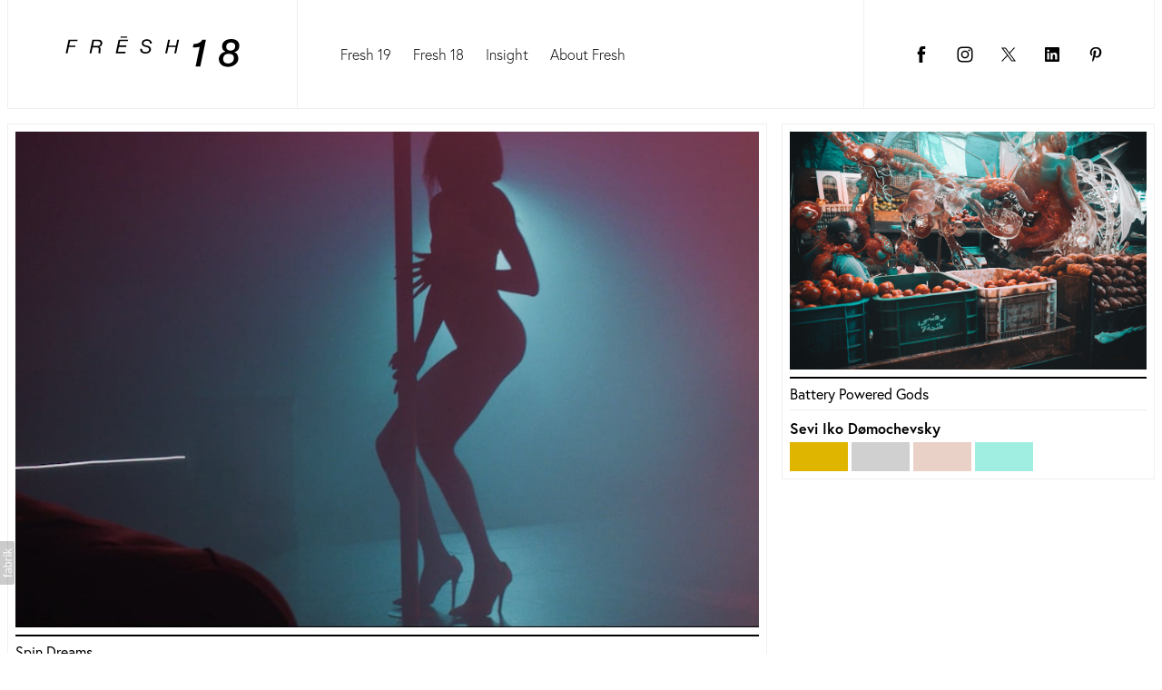

--- FILE ---
content_type: text/html; charset=utf-8
request_url: https://18.freshfuture.site/portfolio/tagged/silver-alt
body_size: 11552
content:



<!DOCTYPE html>
<html class="no-js custom-fonts" lang="en-GB">
    <head prefix="og: http://ogp.me/ns#">
        <link rel="preconnect" href="https://18.freshfuture.site">
        <link rel="preconnect" href="//static.fabrik.io" />
        <link rel="preconnect" href="//blob.fabrik.io" />
        <meta charset="UTF-8">
        <link rel="canonical" href="https://18.freshfuture.site/portfolio/tagged/silver-alt" />
        <title>Portfolio - Silver-Alt - Fresh 18</title>
        <meta name="description" content="From the team at Fabrik, Fresh Future is a launchpad for discovering and awarding creative talent on merit, without compromise. Shape the future, showcase your creativity." />
        <meta name="keywords" content="Best, Curator, Gold, Silver, Silver-Alt" />
        <meta name="url" content="https://18.freshfuture.site/portfolio/tagged/silver-alt" />
        <meta property="og:url" content="https://18.freshfuture.site/portfolio/tagged/silver-alt" />
        <meta property="og:title" content="Portfolio - Silver-Alt" />
        <meta property="og:description" content="From the team at Fabrik, Fresh Future is a launchpad for discovering and awarding creative talent on merit, without compromise. Shape the future, showcase your creativity." />
        <meta property="og:site_name" content="Fresh 18" />
        <meta property="og:type" content="website" />        
        <meta content="https://static.fabrik.io/x7o/55ec6cd69577beb4.jpg?lossless=1&amp;w=1280&amp;h=1280&amp;fit=max&amp;s=7cff8b6646621882b8c05abfc25d041e" name="twitter:image" /><meta content="https://static.fabrik.io/x7o/55ec6cd69577beb4.jpg?lossless=1&amp;w=1280&amp;h=1280&amp;fit=max&amp;s=7cff8b6646621882b8c05abfc25d041e" property="og:image" /><meta content="image/jpeg" property="og:image:type" /><meta content="https://static.fabrik.io/x7o/bc33132d345c444c.jpg?lossless=1&amp;w=1280&amp;h=1280&amp;fit=max&amp;s=c1df177b841b07656ed02075c4d53c81" property="og:image" /><meta content="image/jpeg" property="og:image:type" />        
        
        <meta name="twitter:card" content="summary_large_image" />

            <link rel="icon" href="https://blob.fabrik.io/static/2c96dd/favicon.svg" type="image/svg+xml">
            <link rel="icon" href="https://blob.fabrik.io/static/2c96dd/favicon-32x32.png" sizes="32x32">
            <link rel="icon" href="https://blob.fabrik.io/static/2c96dd/favicon-96x96.png" sizes="96x96">
            <link rel="icon" href="https://blob.fabrik.io/static/2c96dd/favicon-128x128.png" sizes="128x128">
            <link rel="icon" href="https://blob.fabrik.io/static/2c96dd/android-icon-192x192.png" sizes="192x192">
            <link rel="icon" href="https://blob.fabrik.io/static/2c96dd/favicon-228x228.png" sizes="228x228">
            <link rel="shortcut icon" href="https://blob.fabrik.io/static/2c96dd/favicon-196x196.png" sizes="196x196">
            <meta name="msapplication-TileColor" content="#FFFFFF">
            <meta name="msapplication-TileImage" content="https://blob.fabrik.io/static/2c96dd/ms-icon-144x144.png">
            <meta name="msapplication-config" content="https://blob.fabrik.io/static/2c96dd/ieconfig.xml" /> 

            <link rel="apple-touch-icon" href="https://blob.fabrik.io/static/2c96dd/apple-icon-120x120.png" sizes="120x120">
            <link rel="apple-touch-icon" href="https://blob.fabrik.io/static/2c96dd/apple-icon-152x152.png" sizes="152x152">
            <link rel="apple-touch-icon" href="https://blob.fabrik.io/static/2c96dd/apple-icon-180x180.png" sizes="180x180"> 


        <link href="https://blob.fabrik.io/static/2c96dd/core/fabrik.min.css" rel="stylesheet">


        
        
            <script defer src="https://cloud.umami.is/script.js" data-website-id="059b79ea-6263-4a20-947a-862fbfc8d8ad"></script>
        

        
    <meta name="viewport" content="initial-scale=1" />
    <link href="https://blob.fabrik.io/x7o/fresh-vars-95a9b452482f3d11.css" rel="stylesheet" /><link href="https://blob.fabrik.io/static/2c96dd/fresh/theme.css" rel="stylesheet" />
    

<style>





            @media all and (min-width: 992px) {
                .mfp-inline-holder .mfp-content,
                .mfp-iframe-holder .mfp-content,
                .capped { max-width: 960px; }
            }
            @media all and (min-width: 1200px) {
                .mfp-inline-holder .mfp-content,
                .mfp-iframe-holder .mfp-content,
                .capped { max-width: 1280px; }
            }
            @media all and (min-width: 1824px) {
                .mfp-inline-holder .mfp-content,
                .mfp-iframe-holder .mfp-content,
                .capped { max-width: 1600px; }
            } 
            



            .blog-share.no-tags,
            .blog-share .card-inner-share,
            .blog-share .card-inner-share + hr {
                display: none;
            }


            .blog-share hr,
            .blog-share hr + .tags,
            .blog-info .tags,
            .blog-info hr,
            .blog-share  {
                display: none;
            }
            


            .page-share.no-tags,
            .page-share .card-inner-share {
                display: none;
            }
            .page-share .card-inner-share + hr {
                display: none;
            }
        

            .page-share hr,
            .page-share hr + .tags,
            .page-share {
                display: none;
            }
            

    </style>

    

    <style>.tpl-portfolio-scatter .portfolio-share.no-tags,.tpl-portfolio-scatter .portfolio-share .card-inner-share,.tpl-portfolio-scatter .portfolio-share .card-inner-share + hr { display: none; }.tpl-portfolio-scatter .portfolio-share hr, .tpl-portfolio-scatter .portfolio-share hr + .tags { display: none; }.tpl-portfolio-scatter .portfolio-share { display: none; }.tpl-portfolio-scatter .portfolio-info  { margin-top: 0; margin-bottom: 1.6rem; }</style><style>
  .tpl-portfolio-thumbsfeaturedcopy .portfolio-info {
  margin-bottom: 16px;
  }
</style></head>

    <body class="fab-projects-tagged fab-portfolio-tagged fab-projects-tagged-silver-alt tpl-portfolio-scatter social-icon-family-normal">

        


<div class="site-wrapper">
    <div class="main-content">
        <header class="main-header">
            <div class="capped">
                <div class="header-wrap">
                    <div class="header-logo">
                        <div>
                            <a href="https://freshfuture.site/" class="brand brand-img" title="Fresh">
                                
<svg xmlns="http://www.w3.org/2000/svg" viewBox="0 0 569 102"><path d="M10.4 11h29.6l-1.1 5.1H15.3L12.4 30.4h20.8l-1.1 5.1H11.3L7 56.1H1L10.4 11zM119.3 16.9c0.8 1.5 1.2 3.3 1.2 5.6 0 1.5-0.3 3-0.8 4.3 -0.5 1.4-1.2 2.6-2.1 3.7 -0.9 1.1-1.9 2-3.2 2.7 -1.2 0.7-2.6 1.2-4.1 1.4v0.1c1 0.3 1.8 0.8 2.4 1.4 0.7 0.6 1.2 1.4 1.5 2.2 0.4 0.9 0.6 1.8 0.7 2.9 0.1 1.1 0.1 2.1 0 3.3 -0.1 1-0.2 2-0.4 3 -0.2 1-0.3 2-0.4 3 -0.1 1-0.1 1.9 0 2.9 0.1 0.9 0.4 1.8 0.8 2.7h-6.2c-0.3-0.8-0.5-2.1-0.5-3.7 0-1.6 0.2-3.6 0.6-5.9 0.3-2 0.4-3.7 0.3-4.9 -0.1-1.2-0.5-2.2-0.9-2.9 -0.5-0.7-1-1.1-1.7-1.4 -0.7-0.3-1.3-0.4-2-0.4h-2.4H88.8L84.8 56.1h-6l9.5-45.1h17.3c1.9 0 3.7 0.2 5.5 0.5 1.8 0.4 3.4 1 4.8 1.9C117.3 14.3 118.4 15.4 119.3 16.9zM114.5 22.9c0-1.4-0.3-2.5-0.8-3.4 -0.5-0.9-1.2-1.6-2-2.1 -0.8-0.5-1.8-0.9-2.8-1 -1.1-0.2-2.1-0.3-3.3-0.3H93.3l-3.3 15.7h13.5c2.4 0 4.3-0.3 5.7-0.9 1.5-0.6 2.6-1.4 3.4-2.3 0.8-0.9 1.3-1.9 1.6-2.9C114.4 24.6 114.5 23.7 114.5 22.9zM164.3 56.1h31.3l1.1-5.1h-25.3l3.3-15.6h23.4l1.1-5.1h-23.4l3-14.3h25.1l1.1-5.1h-31.1L164.3 56.1zM202 1h-21.5l-0.8 3.5h21.5L202 1zM258.9 16.7c1-0.6 2.2-1 3.4-1.3 1.2-0.3 2.4-0.4 3.5-0.4 1.6 0 3 0.1 4.3 0.4 1.3 0.3 2.4 0.8 3.3 1.5 0.9 0.7 1.6 1.7 2.1 2.9 0.5 1.2 0.7 2.7 0.7 4.5h6c0.1-2.5-0.3-4.7-1.2-6.5 -0.9-1.8-2-3.3-3.6-4.5 -1.5-1.2-3.3-2-5.3-2.6 -2-0.6-4.1-0.9-6.3-0.9 -2 0-4 0.3-6 0.8 -2 0.5-3.7 1.4-5.2 2.5 -1.5 1.1-2.8 2.5-3.8 4.1 -1 1.6-1.4 3.5-1.4 5.7 0 1.7 0.3 3.1 0.8 4.4 0.5 1.2 1.3 2.3 2.2 3.2 0.9 0.9 2 1.7 3.2 2.3 1.2 0.6 2.5 1.1 3.8 1.5l6.1 1.6c1.1 0.3 2.1 0.6 3.1 1 1 0.4 1.8 0.9 2.6 1.4 0.7 0.6 1.3 1.3 1.7 2.1 0.4 0.8 0.6 1.8 0.6 2.9 0 1.5-0.3 2.8-1 3.9 -0.7 1.1-1.5 2-2.6 2.7 -1.1 0.7-2.3 1.2-3.6 1.5 -1.4 0.3-2.7 0.5-4.1 0.5 -1.8 0-3.5-0.2-5-0.5 -1.5-0.4-2.8-1-3.9-1.8 -1.1-0.8-1.9-2-2.4-3.3 -0.5-1.4-0.8-3.1-0.7-5.1h-6c-0.2 2.8 0.1 5.2 0.9 7.2 0.8 2 2 3.6 3.6 4.9 1.6 1.3 3.5 2.2 5.8 2.8s4.8 0.9 7.4 0.9c2 0 4.1-0.3 6.1-0.8 2.1-0.5 4-1.4 5.6-2.5 1.7-1.1 3.1-2.5 4.1-4.2 1.1-1.7 1.6-3.7 1.6-6.1 0-2-0.3-3.7-0.9-5.1 -0.6-1.4-1.4-2.5-2.4-3.4 -1-0.9-2.2-1.6-3.5-2.2 -1.3-0.6-2.6-1-4-1.4l-6.1-1.6c-1-0.3-2-0.6-2.9-1 -0.9-0.4-1.7-0.9-2.3-1.4 -0.7-0.6-1.2-1.2-1.5-2 -0.4-0.8-0.6-1.7-0.6-2.8 0-1.3 0.3-2.5 1-3.4C257 18 257.8 17.3 258.9 16.7zM361.2 30.4h-23.6l4.1-19.4h-6.1l-9.5 45.1h6l4.4-20.7h23.6l-4.4 20.7h6l9.5-45.1h-6L361.2 30.4zM435.3 22c-5.2 2.3-10.8 3.5-16.8 3.5l-2.4 11.4c3.9 0 7.6-0.1 11.3-0.4 3.7-0.3 7.4-0.9 11.2-1.7l-13.4 64.6h15.3l18.5-88.4h-11.5C444.6 15.9 440.5 19.7 435.3 22zM561.5 60.5c2.1 3.7 3.2 8.1 3.2 13.2 0 4-1 7.6-2.9 10.9 -1.9 3.3-4.5 6.2-7.6 8.6 -3.2 2.4-6.7 4.3-10.6 5.7 -3.9 1.4-7.8 2.1-11.7 2.1 -4.7 0-9-0.6-12.7-1.8 -3.8-1.2-7-2.9-9.7-5.2 -2.7-2.2-4.8-4.9-6.2-8.1 -1.5-3.2-2.2-6.7-2.2-10.7 0-3.4 0.6-6.4 1.8-9.2 1.2-2.8 2.8-5.2 4.9-7.3 2-2.1 4.3-3.8 6.9-5.1 2.6-1.3 5.2-2.2 7.9-2.6v-0.3c-3.5-1.9-6.2-4.3-8.1-6.9 -1.9-2.7-2.8-6.1-2.8-10.2 0-4 0.8-7.6 2.3-10.6 1.6-3 3.7-5.6 6.4-7.6 2.7-2.1 5.9-3.6 9.5-4.7 3.6-1.1 7.5-1.6 11.7-1.6 3.4 0 6.6 0.4 9.8 1.1 3.2 0.8 6 2 8.4 3.8 2.4 1.8 4.4 4 5.9 6.8 1.5 2.8 2.3 6.2 2.3 10.2 0 5.9-1.6 10.7-4.7 14.3 -3.1 3.7-6.9 6-11.5 6.9v0.1C556.1 54.1 559.4 56.8 561.5 60.5zM550.3 71.8c0-5-1.6-8.6-4.7-10.8 -3.1-2.2-7.1-3.3-11.9-3.3 -5.8 0-10.3 1.5-13.6 4.5 -3.2 3-4.9 7.3-4.9 12.8 0 2.5 0.4 4.7 1.3 6.6 0.9 1.9 2.1 3.4 3.5 4.6 1.5 1.2 3.2 2.1 5.2 2.7 2 0.5 4.1 0.8 6.4 0.8 2.8 0 5.3-0.4 7.6-1.3 2.3-0.9 4.2-2.1 5.9-3.7 1.6-1.6 2.9-3.4 3.8-5.6C549.9 76.8 550.3 74.4 550.3 71.8zM554.4 32.7c0-2.2-0.4-4.1-1.1-5.6 -0.8-1.6-1.8-2.8-3-3.8 -1.3-1-2.7-1.7-4.4-2.1 -1.7-0.5-3.4-0.7-5.3-0.7 -4.8 0-8.6 1.3-11.3 4 -2.7 2.7-4.1 6.1-4.1 10.4 0 2 0.4 3.8 1.1 5.3 0.8 1.5 1.8 2.8 3 3.8 1.3 1 2.7 1.8 4.4 2.3 1.7 0.5 3.4 0.8 5.3 0.8 4.8 0 8.6-1.2 11.3-3.5C553 41.1 554.4 37.5 554.4 32.7z"/></svg>
                            </a>
                        </div>
                    </div>

                    <div class="header-menu">
                        <div>
                            
    <ul class="menu">

          <li class=" sub-menu-parent">

                <a href="#" target="_self" class="sub-menu-link">Fresh 19</a>
                <div class="sub-menu">
                    <ul>
                            <li>
                                <a href="https://19.freshfuture.site/best-in-book" target="_blank">Best in Book</a>
                            </li>
                            <li>
                                <a href="https://19.freshfuture.site/winners" target="_blank">Winners</a>
                            </li>
                            <li>
                                <a href="https://19.freshfuture.site/entrants" target="_blank">Nominated Entrants</a>
                            </li>
                            <li>
                                <a href="https://19.freshfuture.site/pages/judges" target="_blank">Judges</a>
                            </li>
                    </ul>
                </div>

          </li>
          <li class=" sub-menu-parent">

                <a href="#" target="_self" class="sub-menu-link">Fresh 18</a>
                <div class="sub-menu">
                    <ul>
                            <li>
                                <a href="/best-in-book" target="_self">Best in Book</a>
                            </li>
                            <li>
                                <a href="/fresh-categories" target="_self">Winners</a>
                            </li>
                            <li>
                                <a href="/entrants" target="_self">Nominated Entrants</a>
                            </li>
                            <li>
                                <a href="/curators" target="_self">Curators</a>
                            </li>
                            <li>
                                <a href="/pages/judges" target="_self">Judges</a>
                            </li>
                    </ul>
                </div>

          </li>
          <li class="">

                <a href="https://freshfuture.site/blog" target="_self">Insight</a>

          </li>
          <li class=" sub-menu-parent">

                <a href="#" target="_self" class="sub-menu-link">About Fresh</a>
                <div class="sub-menu">
                    <ul>
                            <li>
                                <a href="https://freshfuture.site/pages/why-we-built-fresh" target="_self">Why we built Fresh</a>
                            </li>
                            <li>
                                <a href="https://freshfuture.site/pages/awards" target="_self">Awards</a>
                            </li>
                            <li>
                                <a href="https://freshfuture.site/pages/partnerships" target="_self">Partnerships</a>
                            </li>
                    </ul>
                </div>

          </li>
    </ul>

                        </div>
                    </div>

                        <div class="header-social">
                            <div>
                                <ul class="site-links"><li><a href="https://www.facebook.com/fabrikpage/" target="_blank" title="Facebook"><span>Facebook</span><svg class="social-icon icon-facebook" viewBox="0 0 32 32"><path class="classic" d="M20.183 12.826 19.885 16h-2.54v9H13.61v-9h-1.793v-3.174h1.793v-2.054c0-1.456.71-3.772 3.772-3.772h2.763v3.099h-2.017c-.336 0-.785.149-.785.859v1.867h2.839Z"></path><path class="knockout" d="M20.183 12.826 19.885 16h-2.54v9H13.61v-9h-1.793v-3.174h1.793v-2.054c0-1.456.71-3.772 3.772-3.772h2.763v3.099h-2.017c-.336 0-.785.149-.785.859v1.867h2.839ZM0 0V32H32V0H0Z"></path></svg></a></li><li><a href="https://www.instagram.com/fabrikreel/" target="_blank" title="Instagram"><span>Instagram</span><svg class="social-icon icon-instagram" viewBox="0 0 32 32"><path class="classic" d="M16 9.032C13.73 9.032 13.462 9.04 12.566 9.081 11.738 9.119 11.288 9.258 10.988 9.374 10.592 9.528 10.308 9.713 10.011 10.01 9.713 10.307 9.529 10.59 9.375 10.987 9.258 11.286 9.12 11.736 9.082 12.565 9.041 13.462 9.032 13.73 9.032 16S9.04 18.538 9.081 19.436C9.119 20.264 9.258 20.714 9.374 21.014A2.638 2.638 0 0010.01 21.991 2.618 2.618 0 0010.987 22.627C11.286 22.744 11.736 22.882 12.565 22.92 13.461 22.961 13.73 22.97 16 22.97S18.539 22.961 19.435 22.92C20.263 22.882 20.713 22.743 21.013 22.627A2.638 2.638 0 0021.99 21.991C22.288 21.694 22.472 21.411 22.626 21.014 22.743 20.715 22.881 20.265 22.919 19.436 22.96 18.539 22.969 18.271 22.969 16.001S22.96 13.462 22.919 12.566C22.881 11.738 22.742 11.288 22.626 10.988 22.472 10.592 22.287 10.308 21.99 10.011 21.693 9.713 21.41 9.529 21.013 9.375 20.714 9.258 20.264 9.12 19.435 9.082 18.538 9.041 18.27 9.032 16 9.032M16 7.5C18.308 7.5 18.598 7.51 19.505 7.551 20.409 7.592 21.027 7.736 21.568 7.946A4.161 4.161 0 0123.074 8.926 4.175 4.175 0 0124.054 10.432C24.264 10.972 24.408 11.59 24.449 12.495 24.49 13.402 24.5 13.692 24.5 16S24.49 18.598 24.449 19.505C24.408 20.409 24.264 21.027 24.054 21.568 23.837 22.127 23.547 22.601 23.074 23.074A4.175 4.175 0 0121.568 24.054C21.028 24.264 20.41 24.408 19.505 24.449 18.598 24.49 18.308 24.5 16 24.5S13.402 24.49 12.495 24.449C11.591 24.408 10.973 24.264 10.432 24.054 9.873 23.837 9.399 23.547 8.926 23.074 8.454 22.601 8.163 22.127 7.946 21.568 7.736 21.028 7.592 20.41 7.551 19.505 7.51 18.598 7.5 18.308 7.5 16S7.51 13.402 7.551 12.495C7.592 11.591 7.736 10.973 7.946 10.432A4.161 4.161 0 018.926 8.926 4.175 4.175 0 0110.432 7.946C10.972 7.736 11.59 7.592 12.495 7.551 13.402 7.51 13.692 7.5 16 7.5ZM16 11.635A4.365 4.365 0 0116 20.365 4.365 4.365 0 1116 11.635ZM16 18.833A2.833 2.833 0 0016 13.167 2.833 2.833 0 1016 18.833ZM20.537 10.443A1.02 1.02 0 0120.537 12.483 1.02 1.02 0 1120.537 10.443Z"></path><path class="knockout" d="M16 9.032C13.73 9.032 13.462 9.04 12.566 9.081 11.738 9.119 11.288 9.258 10.988 9.374 10.592 9.528 10.308 9.713 10.011 10.01 9.713 10.307 9.529 10.59 9.375 10.987 9.258 11.286 9.12 11.736 9.082 12.565 9.041 13.462 9.032 13.73 9.032 16S9.04 18.538 9.081 19.436C9.119 20.264 9.258 20.714 9.374 21.014A2.638 2.638 0 0010.01 21.991 2.618 2.618 0 0010.987 22.627C11.286 22.744 11.736 22.882 12.565 22.92 13.461 22.961 13.73 22.97 16 22.97S18.539 22.961 19.435 22.92C20.263 22.882 20.713 22.743 21.013 22.627A2.638 2.638 0 0021.99 21.991C22.288 21.694 22.472 21.411 22.626 21.014 22.743 20.715 22.881 20.265 22.919 19.436 22.96 18.539 22.969 18.271 22.969 16.001S22.96 13.462 22.919 12.566C22.881 11.738 22.742 11.288 22.626 10.988 22.472 10.592 22.287 10.308 21.99 10.011 21.693 9.713 21.41 9.529 21.013 9.375 20.714 9.258 20.264 9.12 19.435 9.082 18.538 9.041 18.27 9.032 16 9.032M16 7.5C18.308 7.5 18.598 7.51 19.505 7.551 20.409 7.592 21.027 7.736 21.568 7.946A4.161 4.161 0 0123.074 8.926 4.175 4.175 0 0124.054 10.432C24.264 10.972 24.408 11.59 24.449 12.495 24.49 13.402 24.5 13.692 24.5 16S24.49 18.598 24.449 19.505C24.408 20.409 24.264 21.027 24.054 21.568 23.837 22.127 23.547 22.601 23.074 23.074A4.175 4.175 0 0121.568 24.054C21.028 24.264 20.41 24.408 19.505 24.449 18.598 24.49 18.308 24.5 16 24.5S13.402 24.49 12.495 24.449C11.591 24.408 10.973 24.264 10.432 24.054 9.873 23.837 9.399 23.547 8.926 23.074 8.454 22.601 8.163 22.127 7.946 21.568 7.736 21.028 7.592 20.41 7.551 19.505 7.51 18.598 7.5 18.308 7.5 16S7.51 13.402 7.551 12.495C7.592 11.591 7.736 10.973 7.946 10.432A4.161 4.161 0 018.926 8.926 4.175 4.175 0 0110.432 7.946C10.972 7.736 11.59 7.592 12.495 7.551 13.402 7.51 13.692 7.5 16 7.5ZM16 11.635A4.365 4.365 0 0116 20.365 4.365 4.365 0 1116 11.635ZM16 18.833A2.833 2.833 0 0016 13.167 2.833 2.833 0 1016 18.833ZM20.537 10.443A1.02 1.02 0 0120.537 12.483 1.02 1.02 0 1120.537 10.443ZM0 0V32H32V0H0Z"></path></svg></a></li><li><a href="https://twitter.com/fabriktweets" target="_blank" title="Twitter"><span>Twitter</span><svg class="social-icon icon-twitter" viewBox="0 0 32 32"><path class="classic" d="M8.039 8.512H12.8L16.85 13.927 21.862 8.512H23.261L17.475 14.763 24 23.487H19.239L14.842 17.607 9.399 23.487H8L14.216 16.772 8.039 8.512ZM10.096 9.543 19.755 22.457H21.942L12.283 9.543H10.096Z"></path><path class="knockout" d="M8.039 8.512H12.8L16.85 13.927 21.862 8.512H23.261L17.475 14.763 24 23.487H19.239L14.842 17.607 9.399 23.487H8L14.216 16.772 8.039 8.512ZM10.096 9.543 19.755 22.457H21.942L12.283 9.543H10.096ZM0 0V32H32V0H0Z"></path></svg></a></li><li><a href="https://www.linkedin.com/company/fresh-future/" target="_blank" title="LinkedIn"><span>LinkedIn</span><svg class="social-icon icon-linkedin" viewBox="0 0 32 32"><path class="classic" d="M21.571 21.422H21.532V17.234C21.532 15.029 20.335 13.982 18.765 13.982 17.494 13.982 16.933 14.692 16.597 15.178V14.169H14.167C14.204 14.842 14.167 21.422 14.167 21.422H16.597V17.384C16.597 17.159 16.597 16.936 16.672 16.786 16.859 16.338 17.233 15.889 17.906 15.889 18.804 15.889 19.14 16.561 19.14 17.534V21.422H21.57ZM11.663 13.159C12.485 13.159 13.009 12.599 13.009 11.888 13.009 11.141 12.485 10.617 11.663 10.617S10.317 11.177 10.317 11.888 10.841 13.159 11.663 13.159ZM12.859 21.422V14.169H10.429V21.422H12.859ZM22.803 7.962C23.44 7.962 24 8.486 24 9.121V22.879C24 23.514 23.439 24.038 22.804 24.038H9.195C8.523 24.038 7.999 23.514 7.999 22.879V9.121C7.999 8.486 8.56 7.962 9.195 7.962H22.803ZM16.597 15.216Z"></path><path class="knockout" d="M21.571 21.422H21.532V17.234C21.532 15.029 20.335 13.982 18.765 13.982 17.494 13.982 16.933 14.692 16.597 15.178V14.169H14.167C14.204 14.842 14.167 21.422 14.167 21.422H16.597V17.384C16.597 17.159 16.597 16.936 16.672 16.786 16.859 16.338 17.233 15.889 17.906 15.889 18.804 15.889 19.14 16.561 19.14 17.534V21.422H21.57ZM11.663 13.159C12.485 13.159 13.009 12.599 13.009 11.888 13.009 11.141 12.485 10.617 11.663 10.617S10.317 11.177 10.317 11.888 10.841 13.159 11.663 13.159ZM12.859 21.422V14.169H10.429V21.422H12.859ZM22.803 7.962C23.44 7.962 24 8.486 24 9.121V22.879C24 23.514 23.439 24.038 22.804 24.038H9.195C8.523 24.038 7.999 23.514 7.999 22.879V9.121C7.999 8.486 8.56 7.962 9.195 7.962H22.803ZM16.597 15.216ZM0 0V32H32V0H0Z"></path></svg></a></li><li><a href="https://www.pinterest.co.uk/fabrikpins/" target="_blank" title="Pinterest"><span>Pinterest</span><svg class="social-icon icon-pinterest" viewBox="0 0 32 32"><path class="classic" d="M16.384 7.869c3.586 0 5.938 2.621 5.938 5.243 0 3.701-2.043 6.438-5.05 6.438-1.001 0-1.966-.539-2.274-1.156 0 0-.54 2.158-.655 2.583-.423 1.503-1.62 2.968-1.696 3.084-.076.117-.231.077-.231-.038 0-.193-.309-2.044.038-3.547.154-.732 1.195-5.089 1.195-5.089s-.308-.578-.308-1.465c0-1.388.81-2.429 1.813-2.429.848 0 1.273.617 1.273 1.388 0 .848-.54 2.121-.81 3.316-.231 1.003.502 1.813 1.465 1.813 1.774 0 2.969-2.275 2.969-4.974 0-2.043-1.388-3.586-3.894-3.586-2.854 0-4.627 2.12-4.627 4.472 0 .848.231 1.388.618 1.85.153.232.192.309.115.54-.038.193-.155.616-.193.771-.038.231-.232.308-.463.231-1.311-.54-1.928-1.967-1.928-3.586 0-2.66 2.274-5.86 6.708-5.86h-.003Z"></path><path class="knockout" d="M16.384 7.869c3.586 0 5.938 2.621 5.938 5.243 0 3.701-2.043 6.438-5.05 6.438-1.001 0-1.966-.539-2.274-1.156 0 0-.54 2.158-.655 2.583-.423 1.503-1.62 2.968-1.696 3.084-.076.117-.231.077-.231-.038 0-.193-.309-2.044.038-3.547.154-.732 1.195-5.089 1.195-5.089s-.308-.578-.308-1.465c0-1.388.81-2.429 1.813-2.429.848 0 1.273.617 1.273 1.388 0 .848-.54 2.121-.81 3.316-.231 1.003.502 1.813 1.465 1.813 1.774 0 2.969-2.275 2.969-4.974 0-2.043-1.388-3.586-3.894-3.586-2.854 0-4.627 2.12-4.627 4.472 0 .848.231 1.388.618 1.85.153.232.192.309.115.54-.038.193-.155.616-.193.771-.038.231-.232.308-.463.231-1.311-.54-1.928-1.967-1.928-3.586 0-2.66 2.274-5.86 6.708-5.86h-.003ZM0 0V32H32V0H0Z"></path></svg></a></li></ul>
                            </div>
                        </div>

                </div>

                <button class="btn mobile-menu-btn">
                    <i class="icon icon-burger"></i>
                </button>
            </div>
        </header>

        <main class="main-body">
            

  

<div class="capped">

    <div class="container scatter-container">

      <div class="row col-xs-1 col-sm-2 col-md-3 js-paging-container">

          <div class="col col-lg js-paging-item">

            

<a class="card mfp-iframe" href="/portfolio/spin-dreams" data-mfp-src="https://vimeo.com/213702309" data-title="&lt;p&gt;Milan, Italy&lt;br&gt;&lt;a href=&quot;https://www.francescocalabrese.tv/&quot; target=&quot;_blank&quot;&gt;Website&lt;/a&gt;&lt;/p&gt;
&lt;hr&gt;
&lt;h3&gt;Cinematography&amp;nbsp;Silver&lt;br&gt;Narrative Silver&lt;/h3&gt;
&lt;p&gt;&lt;/p&gt;&lt;p&gt;&quot;Images in popular culture still relegate pole dancing to the status of provocative ornament. The perception is not that of an athlete, rather of a calendar girl or sexual fantasy. While I didn’t intend to shame its sexualized form, I wanted to show the sacrifice, commitment, and determination required to become a top-ranked competitive pole dancer.”&lt;/p&gt;&lt;p&gt;&lt;/p&gt;
&lt;p&gt;&lt;strong&gt;Contributors&lt;/strong&gt;&lt;br&gt;&lt;a href=&quot;http://steakanimation.com/&quot; target=&quot;_blank&quot;&gt;&lt;/a&gt;Nowness&lt;/p&gt;">

      <div class="placeholder ratio-3:2">

        <img src="https://static.fabrik.io/x7o/55ec6cd69577beb4.jpg?lossless=1&amp;w=960&amp;ar=3:2&amp;fit=crop&amp;s=0c16bccc32929ea80388be63269ce53e"
             srcset="[data-uri]"
             data-srcset="https://static.fabrik.io/x7o/55ec6cd69577beb4.jpg?lossless=1&amp;w=960&amp;ar=3:2&amp;fit=crop&amp;s=0c16bccc32929ea80388be63269ce53e 960w,
                          https://static.fabrik.io/x7o/55ec6cd69577beb4.jpg?lossless=1&amp;w=1280&amp;ar=3:2&amp;fit=crop&amp;s=6081eb907b5b9ac0808450d99ad5bd9b 1280w,
                          https://static.fabrik.io/x7o/55ec6cd69577beb4.jpg?lossless=1&amp;w=3840&amp;ar=3:2&amp;fit=crop&amp;s=af3625bf57835af5c41e99ae7eb481b8 2880w"
             data-sizes="auto"
             class="lazyload" />

      </div>

  <div class="card-inner-info">

    <h4>
      Spin Dreams
    </h4>

      <hr class="has-portfolios has-tags"/>

        <h5 class="project-portfolio">
          Francesco Calabrese
        </h5>

        <div class="tags">
              <span>Silver</span>
              <span>Silver-Alt</span>
        </div>

  </div>
</a>

          </div>
          <div class="col js-paging-item">

            

<a class="card" href="/portfolio/battery-powered-gods"  >

      <div class="placeholder ratio-3:2">

        <img src="https://static.fabrik.io/x7o/bc33132d345c444c.jpg?lossless=1&amp;w=960&amp;ar=3:2&amp;fit=crop&amp;s=832f5db36ed691bd87a37e6c93d85906"
             srcset="[data-uri]"
             data-srcset="https://static.fabrik.io/x7o/bc33132d345c444c.jpg?lossless=1&amp;w=960&amp;ar=3:2&amp;fit=crop&amp;s=832f5db36ed691bd87a37e6c93d85906 960w,
                          https://static.fabrik.io/x7o/bc33132d345c444c.jpg?lossless=1&amp;w=1280&amp;ar=3:2&amp;fit=crop&amp;s=2e742035fa63a620af7f4c5837622d31 1280w,
                          https://static.fabrik.io/x7o/bc33132d345c444c.jpg?lossless=1&amp;w=3840&amp;ar=3:2&amp;fit=crop&amp;s=e631072112837340909c1219a44a3241 2880w"
             data-sizes="auto"
             class="lazyload" />

      </div>

  <div class="card-inner-info">

    <h4>
      Battery Powered Gods
    </h4>

      <hr class="has-portfolios has-tags"/>

        <h5 class="project-portfolio">
          Sevi Iko D&#xF8;mochevsky
        </h5>

        <div class="tags">
              <span>Gold</span>
              <span>Silver-Alt</span>
              <span>Best</span>
              <span>Curator</span>
        </div>

  </div>
</a>

          </div>

      </div>

    </div>

  </div>











        </main>

    </div>

    <footer class="main-footer">
        <div class="capped">
            

            <button class="btn page-up-btn">
                <i class="icon icon-up"></i>
            </button>

            <div class="header-wrap">

                <div class="header-logo">

                    <div>
                        <a href="https://freshfuture.site/" class="brand brand-img" title="Fresh">
                            
<svg xmlns="http://www.w3.org/2000/svg" viewBox="0 0 569 102"><path d="M10.4 11h29.6l-1.1 5.1H15.3L12.4 30.4h20.8l-1.1 5.1H11.3L7 56.1H1L10.4 11zM119.3 16.9c0.8 1.5 1.2 3.3 1.2 5.6 0 1.5-0.3 3-0.8 4.3 -0.5 1.4-1.2 2.6-2.1 3.7 -0.9 1.1-1.9 2-3.2 2.7 -1.2 0.7-2.6 1.2-4.1 1.4v0.1c1 0.3 1.8 0.8 2.4 1.4 0.7 0.6 1.2 1.4 1.5 2.2 0.4 0.9 0.6 1.8 0.7 2.9 0.1 1.1 0.1 2.1 0 3.3 -0.1 1-0.2 2-0.4 3 -0.2 1-0.3 2-0.4 3 -0.1 1-0.1 1.9 0 2.9 0.1 0.9 0.4 1.8 0.8 2.7h-6.2c-0.3-0.8-0.5-2.1-0.5-3.7 0-1.6 0.2-3.6 0.6-5.9 0.3-2 0.4-3.7 0.3-4.9 -0.1-1.2-0.5-2.2-0.9-2.9 -0.5-0.7-1-1.1-1.7-1.4 -0.7-0.3-1.3-0.4-2-0.4h-2.4H88.8L84.8 56.1h-6l9.5-45.1h17.3c1.9 0 3.7 0.2 5.5 0.5 1.8 0.4 3.4 1 4.8 1.9C117.3 14.3 118.4 15.4 119.3 16.9zM114.5 22.9c0-1.4-0.3-2.5-0.8-3.4 -0.5-0.9-1.2-1.6-2-2.1 -0.8-0.5-1.8-0.9-2.8-1 -1.1-0.2-2.1-0.3-3.3-0.3H93.3l-3.3 15.7h13.5c2.4 0 4.3-0.3 5.7-0.9 1.5-0.6 2.6-1.4 3.4-2.3 0.8-0.9 1.3-1.9 1.6-2.9C114.4 24.6 114.5 23.7 114.5 22.9zM164.3 56.1h31.3l1.1-5.1h-25.3l3.3-15.6h23.4l1.1-5.1h-23.4l3-14.3h25.1l1.1-5.1h-31.1L164.3 56.1zM202 1h-21.5l-0.8 3.5h21.5L202 1zM258.9 16.7c1-0.6 2.2-1 3.4-1.3 1.2-0.3 2.4-0.4 3.5-0.4 1.6 0 3 0.1 4.3 0.4 1.3 0.3 2.4 0.8 3.3 1.5 0.9 0.7 1.6 1.7 2.1 2.9 0.5 1.2 0.7 2.7 0.7 4.5h6c0.1-2.5-0.3-4.7-1.2-6.5 -0.9-1.8-2-3.3-3.6-4.5 -1.5-1.2-3.3-2-5.3-2.6 -2-0.6-4.1-0.9-6.3-0.9 -2 0-4 0.3-6 0.8 -2 0.5-3.7 1.4-5.2 2.5 -1.5 1.1-2.8 2.5-3.8 4.1 -1 1.6-1.4 3.5-1.4 5.7 0 1.7 0.3 3.1 0.8 4.4 0.5 1.2 1.3 2.3 2.2 3.2 0.9 0.9 2 1.7 3.2 2.3 1.2 0.6 2.5 1.1 3.8 1.5l6.1 1.6c1.1 0.3 2.1 0.6 3.1 1 1 0.4 1.8 0.9 2.6 1.4 0.7 0.6 1.3 1.3 1.7 2.1 0.4 0.8 0.6 1.8 0.6 2.9 0 1.5-0.3 2.8-1 3.9 -0.7 1.1-1.5 2-2.6 2.7 -1.1 0.7-2.3 1.2-3.6 1.5 -1.4 0.3-2.7 0.5-4.1 0.5 -1.8 0-3.5-0.2-5-0.5 -1.5-0.4-2.8-1-3.9-1.8 -1.1-0.8-1.9-2-2.4-3.3 -0.5-1.4-0.8-3.1-0.7-5.1h-6c-0.2 2.8 0.1 5.2 0.9 7.2 0.8 2 2 3.6 3.6 4.9 1.6 1.3 3.5 2.2 5.8 2.8s4.8 0.9 7.4 0.9c2 0 4.1-0.3 6.1-0.8 2.1-0.5 4-1.4 5.6-2.5 1.7-1.1 3.1-2.5 4.1-4.2 1.1-1.7 1.6-3.7 1.6-6.1 0-2-0.3-3.7-0.9-5.1 -0.6-1.4-1.4-2.5-2.4-3.4 -1-0.9-2.2-1.6-3.5-2.2 -1.3-0.6-2.6-1-4-1.4l-6.1-1.6c-1-0.3-2-0.6-2.9-1 -0.9-0.4-1.7-0.9-2.3-1.4 -0.7-0.6-1.2-1.2-1.5-2 -0.4-0.8-0.6-1.7-0.6-2.8 0-1.3 0.3-2.5 1-3.4C257 18 257.8 17.3 258.9 16.7zM361.2 30.4h-23.6l4.1-19.4h-6.1l-9.5 45.1h6l4.4-20.7h23.6l-4.4 20.7h6l9.5-45.1h-6L361.2 30.4zM435.3 22c-5.2 2.3-10.8 3.5-16.8 3.5l-2.4 11.4c3.9 0 7.6-0.1 11.3-0.4 3.7-0.3 7.4-0.9 11.2-1.7l-13.4 64.6h15.3l18.5-88.4h-11.5C444.6 15.9 440.5 19.7 435.3 22zM561.5 60.5c2.1 3.7 3.2 8.1 3.2 13.2 0 4-1 7.6-2.9 10.9 -1.9 3.3-4.5 6.2-7.6 8.6 -3.2 2.4-6.7 4.3-10.6 5.7 -3.9 1.4-7.8 2.1-11.7 2.1 -4.7 0-9-0.6-12.7-1.8 -3.8-1.2-7-2.9-9.7-5.2 -2.7-2.2-4.8-4.9-6.2-8.1 -1.5-3.2-2.2-6.7-2.2-10.7 0-3.4 0.6-6.4 1.8-9.2 1.2-2.8 2.8-5.2 4.9-7.3 2-2.1 4.3-3.8 6.9-5.1 2.6-1.3 5.2-2.2 7.9-2.6v-0.3c-3.5-1.9-6.2-4.3-8.1-6.9 -1.9-2.7-2.8-6.1-2.8-10.2 0-4 0.8-7.6 2.3-10.6 1.6-3 3.7-5.6 6.4-7.6 2.7-2.1 5.9-3.6 9.5-4.7 3.6-1.1 7.5-1.6 11.7-1.6 3.4 0 6.6 0.4 9.8 1.1 3.2 0.8 6 2 8.4 3.8 2.4 1.8 4.4 4 5.9 6.8 1.5 2.8 2.3 6.2 2.3 10.2 0 5.9-1.6 10.7-4.7 14.3 -3.1 3.7-6.9 6-11.5 6.9v0.1C556.1 54.1 559.4 56.8 561.5 60.5zM550.3 71.8c0-5-1.6-8.6-4.7-10.8 -3.1-2.2-7.1-3.3-11.9-3.3 -5.8 0-10.3 1.5-13.6 4.5 -3.2 3-4.9 7.3-4.9 12.8 0 2.5 0.4 4.7 1.3 6.6 0.9 1.9 2.1 3.4 3.5 4.6 1.5 1.2 3.2 2.1 5.2 2.7 2 0.5 4.1 0.8 6.4 0.8 2.8 0 5.3-0.4 7.6-1.3 2.3-0.9 4.2-2.1 5.9-3.7 1.6-1.6 2.9-3.4 3.8-5.6C549.9 76.8 550.3 74.4 550.3 71.8zM554.4 32.7c0-2.2-0.4-4.1-1.1-5.6 -0.8-1.6-1.8-2.8-3-3.8 -1.3-1-2.7-1.7-4.4-2.1 -1.7-0.5-3.4-0.7-5.3-0.7 -4.8 0-8.6 1.3-11.3 4 -2.7 2.7-4.1 6.1-4.1 10.4 0 2 0.4 3.8 1.1 5.3 0.8 1.5 1.8 2.8 3 3.8 1.3 1 2.7 1.8 4.4 2.3 1.7 0.5 3.4 0.8 5.3 0.8 4.8 0 8.6-1.2 11.3-3.5C553 41.1 554.4 37.5 554.4 32.7z"/></svg>
                        </a>
                    </div>

                </div>

                <div class="header-menu">
                    <div>
                        <p>From the team at Fabrik, Fresh Future is a launchpad for discovering and awarding creative talent on merit, without compromise. Shape the future, showcase your creativity.</p>

                    </div>

                </div>

                    <div class="header-social">
                        <div>
                            <ul class="site-links"><li><a href="https://www.facebook.com/fabrikpage/" target="_blank" title="Facebook"><span>Facebook</span><svg class="social-icon icon-facebook" viewBox="0 0 32 32"><path class="classic" d="M20.183 12.826 19.885 16h-2.54v9H13.61v-9h-1.793v-3.174h1.793v-2.054c0-1.456.71-3.772 3.772-3.772h2.763v3.099h-2.017c-.336 0-.785.149-.785.859v1.867h2.839Z"></path><path class="knockout" d="M20.183 12.826 19.885 16h-2.54v9H13.61v-9h-1.793v-3.174h1.793v-2.054c0-1.456.71-3.772 3.772-3.772h2.763v3.099h-2.017c-.336 0-.785.149-.785.859v1.867h2.839ZM0 0V32H32V0H0Z"></path></svg></a></li><li><a href="https://www.instagram.com/fabrikreel/" target="_blank" title="Instagram"><span>Instagram</span><svg class="social-icon icon-instagram" viewBox="0 0 32 32"><path class="classic" d="M16 9.032C13.73 9.032 13.462 9.04 12.566 9.081 11.738 9.119 11.288 9.258 10.988 9.374 10.592 9.528 10.308 9.713 10.011 10.01 9.713 10.307 9.529 10.59 9.375 10.987 9.258 11.286 9.12 11.736 9.082 12.565 9.041 13.462 9.032 13.73 9.032 16S9.04 18.538 9.081 19.436C9.119 20.264 9.258 20.714 9.374 21.014A2.638 2.638 0 0010.01 21.991 2.618 2.618 0 0010.987 22.627C11.286 22.744 11.736 22.882 12.565 22.92 13.461 22.961 13.73 22.97 16 22.97S18.539 22.961 19.435 22.92C20.263 22.882 20.713 22.743 21.013 22.627A2.638 2.638 0 0021.99 21.991C22.288 21.694 22.472 21.411 22.626 21.014 22.743 20.715 22.881 20.265 22.919 19.436 22.96 18.539 22.969 18.271 22.969 16.001S22.96 13.462 22.919 12.566C22.881 11.738 22.742 11.288 22.626 10.988 22.472 10.592 22.287 10.308 21.99 10.011 21.693 9.713 21.41 9.529 21.013 9.375 20.714 9.258 20.264 9.12 19.435 9.082 18.538 9.041 18.27 9.032 16 9.032M16 7.5C18.308 7.5 18.598 7.51 19.505 7.551 20.409 7.592 21.027 7.736 21.568 7.946A4.161 4.161 0 0123.074 8.926 4.175 4.175 0 0124.054 10.432C24.264 10.972 24.408 11.59 24.449 12.495 24.49 13.402 24.5 13.692 24.5 16S24.49 18.598 24.449 19.505C24.408 20.409 24.264 21.027 24.054 21.568 23.837 22.127 23.547 22.601 23.074 23.074A4.175 4.175 0 0121.568 24.054C21.028 24.264 20.41 24.408 19.505 24.449 18.598 24.49 18.308 24.5 16 24.5S13.402 24.49 12.495 24.449C11.591 24.408 10.973 24.264 10.432 24.054 9.873 23.837 9.399 23.547 8.926 23.074 8.454 22.601 8.163 22.127 7.946 21.568 7.736 21.028 7.592 20.41 7.551 19.505 7.51 18.598 7.5 18.308 7.5 16S7.51 13.402 7.551 12.495C7.592 11.591 7.736 10.973 7.946 10.432A4.161 4.161 0 018.926 8.926 4.175 4.175 0 0110.432 7.946C10.972 7.736 11.59 7.592 12.495 7.551 13.402 7.51 13.692 7.5 16 7.5ZM16 11.635A4.365 4.365 0 0116 20.365 4.365 4.365 0 1116 11.635ZM16 18.833A2.833 2.833 0 0016 13.167 2.833 2.833 0 1016 18.833ZM20.537 10.443A1.02 1.02 0 0120.537 12.483 1.02 1.02 0 1120.537 10.443Z"></path><path class="knockout" d="M16 9.032C13.73 9.032 13.462 9.04 12.566 9.081 11.738 9.119 11.288 9.258 10.988 9.374 10.592 9.528 10.308 9.713 10.011 10.01 9.713 10.307 9.529 10.59 9.375 10.987 9.258 11.286 9.12 11.736 9.082 12.565 9.041 13.462 9.032 13.73 9.032 16S9.04 18.538 9.081 19.436C9.119 20.264 9.258 20.714 9.374 21.014A2.638 2.638 0 0010.01 21.991 2.618 2.618 0 0010.987 22.627C11.286 22.744 11.736 22.882 12.565 22.92 13.461 22.961 13.73 22.97 16 22.97S18.539 22.961 19.435 22.92C20.263 22.882 20.713 22.743 21.013 22.627A2.638 2.638 0 0021.99 21.991C22.288 21.694 22.472 21.411 22.626 21.014 22.743 20.715 22.881 20.265 22.919 19.436 22.96 18.539 22.969 18.271 22.969 16.001S22.96 13.462 22.919 12.566C22.881 11.738 22.742 11.288 22.626 10.988 22.472 10.592 22.287 10.308 21.99 10.011 21.693 9.713 21.41 9.529 21.013 9.375 20.714 9.258 20.264 9.12 19.435 9.082 18.538 9.041 18.27 9.032 16 9.032M16 7.5C18.308 7.5 18.598 7.51 19.505 7.551 20.409 7.592 21.027 7.736 21.568 7.946A4.161 4.161 0 0123.074 8.926 4.175 4.175 0 0124.054 10.432C24.264 10.972 24.408 11.59 24.449 12.495 24.49 13.402 24.5 13.692 24.5 16S24.49 18.598 24.449 19.505C24.408 20.409 24.264 21.027 24.054 21.568 23.837 22.127 23.547 22.601 23.074 23.074A4.175 4.175 0 0121.568 24.054C21.028 24.264 20.41 24.408 19.505 24.449 18.598 24.49 18.308 24.5 16 24.5S13.402 24.49 12.495 24.449C11.591 24.408 10.973 24.264 10.432 24.054 9.873 23.837 9.399 23.547 8.926 23.074 8.454 22.601 8.163 22.127 7.946 21.568 7.736 21.028 7.592 20.41 7.551 19.505 7.51 18.598 7.5 18.308 7.5 16S7.51 13.402 7.551 12.495C7.592 11.591 7.736 10.973 7.946 10.432A4.161 4.161 0 018.926 8.926 4.175 4.175 0 0110.432 7.946C10.972 7.736 11.59 7.592 12.495 7.551 13.402 7.51 13.692 7.5 16 7.5ZM16 11.635A4.365 4.365 0 0116 20.365 4.365 4.365 0 1116 11.635ZM16 18.833A2.833 2.833 0 0016 13.167 2.833 2.833 0 1016 18.833ZM20.537 10.443A1.02 1.02 0 0120.537 12.483 1.02 1.02 0 1120.537 10.443ZM0 0V32H32V0H0Z"></path></svg></a></li><li><a href="https://twitter.com/fabriktweets" target="_blank" title="Twitter"><span>Twitter</span><svg class="social-icon icon-twitter" viewBox="0 0 32 32"><path class="classic" d="M8.039 8.512H12.8L16.85 13.927 21.862 8.512H23.261L17.475 14.763 24 23.487H19.239L14.842 17.607 9.399 23.487H8L14.216 16.772 8.039 8.512ZM10.096 9.543 19.755 22.457H21.942L12.283 9.543H10.096Z"></path><path class="knockout" d="M8.039 8.512H12.8L16.85 13.927 21.862 8.512H23.261L17.475 14.763 24 23.487H19.239L14.842 17.607 9.399 23.487H8L14.216 16.772 8.039 8.512ZM10.096 9.543 19.755 22.457H21.942L12.283 9.543H10.096ZM0 0V32H32V0H0Z"></path></svg></a></li><li><a href="https://www.linkedin.com/company/fresh-future/" target="_blank" title="LinkedIn"><span>LinkedIn</span><svg class="social-icon icon-linkedin" viewBox="0 0 32 32"><path class="classic" d="M21.571 21.422H21.532V17.234C21.532 15.029 20.335 13.982 18.765 13.982 17.494 13.982 16.933 14.692 16.597 15.178V14.169H14.167C14.204 14.842 14.167 21.422 14.167 21.422H16.597V17.384C16.597 17.159 16.597 16.936 16.672 16.786 16.859 16.338 17.233 15.889 17.906 15.889 18.804 15.889 19.14 16.561 19.14 17.534V21.422H21.57ZM11.663 13.159C12.485 13.159 13.009 12.599 13.009 11.888 13.009 11.141 12.485 10.617 11.663 10.617S10.317 11.177 10.317 11.888 10.841 13.159 11.663 13.159ZM12.859 21.422V14.169H10.429V21.422H12.859ZM22.803 7.962C23.44 7.962 24 8.486 24 9.121V22.879C24 23.514 23.439 24.038 22.804 24.038H9.195C8.523 24.038 7.999 23.514 7.999 22.879V9.121C7.999 8.486 8.56 7.962 9.195 7.962H22.803ZM16.597 15.216Z"></path><path class="knockout" d="M21.571 21.422H21.532V17.234C21.532 15.029 20.335 13.982 18.765 13.982 17.494 13.982 16.933 14.692 16.597 15.178V14.169H14.167C14.204 14.842 14.167 21.422 14.167 21.422H16.597V17.384C16.597 17.159 16.597 16.936 16.672 16.786 16.859 16.338 17.233 15.889 17.906 15.889 18.804 15.889 19.14 16.561 19.14 17.534V21.422H21.57ZM11.663 13.159C12.485 13.159 13.009 12.599 13.009 11.888 13.009 11.141 12.485 10.617 11.663 10.617S10.317 11.177 10.317 11.888 10.841 13.159 11.663 13.159ZM12.859 21.422V14.169H10.429V21.422H12.859ZM22.803 7.962C23.44 7.962 24 8.486 24 9.121V22.879C24 23.514 23.439 24.038 22.804 24.038H9.195C8.523 24.038 7.999 23.514 7.999 22.879V9.121C7.999 8.486 8.56 7.962 9.195 7.962H22.803ZM16.597 15.216ZM0 0V32H32V0H0Z"></path></svg></a></li><li><a href="https://www.pinterest.co.uk/fabrikpins/" target="_blank" title="Pinterest"><span>Pinterest</span><svg class="social-icon icon-pinterest" viewBox="0 0 32 32"><path class="classic" d="M16.384 7.869c3.586 0 5.938 2.621 5.938 5.243 0 3.701-2.043 6.438-5.05 6.438-1.001 0-1.966-.539-2.274-1.156 0 0-.54 2.158-.655 2.583-.423 1.503-1.62 2.968-1.696 3.084-.076.117-.231.077-.231-.038 0-.193-.309-2.044.038-3.547.154-.732 1.195-5.089 1.195-5.089s-.308-.578-.308-1.465c0-1.388.81-2.429 1.813-2.429.848 0 1.273.617 1.273 1.388 0 .848-.54 2.121-.81 3.316-.231 1.003.502 1.813 1.465 1.813 1.774 0 2.969-2.275 2.969-4.974 0-2.043-1.388-3.586-3.894-3.586-2.854 0-4.627 2.12-4.627 4.472 0 .848.231 1.388.618 1.85.153.232.192.309.115.54-.038.193-.155.616-.193.771-.038.231-.232.308-.463.231-1.311-.54-1.928-1.967-1.928-3.586 0-2.66 2.274-5.86 6.708-5.86h-.003Z"></path><path class="knockout" d="M16.384 7.869c3.586 0 5.938 2.621 5.938 5.243 0 3.701-2.043 6.438-5.05 6.438-1.001 0-1.966-.539-2.274-1.156 0 0-.54 2.158-.655 2.583-.423 1.503-1.62 2.968-1.696 3.084-.076.117-.231.077-.231-.038 0-.193-.309-2.044.038-3.547.154-.732 1.195-5.089 1.195-5.089s-.308-.578-.308-1.465c0-1.388.81-2.429 1.813-2.429.848 0 1.273.617 1.273 1.388 0 .848-.54 2.121-.81 3.316-.231 1.003.502 1.813 1.465 1.813 1.774 0 2.969-2.275 2.969-4.974 0-2.043-1.388-3.586-3.894-3.586-2.854 0-4.627 2.12-4.627 4.472 0 .848.231 1.388.618 1.85.153.232.192.309.115.54-.038.193-.155.616-.193.771-.038.231-.232.308-.463.231-1.311-.54-1.928-1.967-1.928-3.586 0-2.66 2.274-5.86 6.708-5.86h-.003ZM0 0V32H32V0H0Z"></path></svg></a></li></ul>
                        </div>
                    </div>

            </div>

            <div class="footer-menu">
                
<ul>
          <li>Fresh 19</li>
            <li><a href="https://19.freshfuture.site/best-in-book"><strong>Best in Book</strong></a></li>
  		  <li><a href="https://19.freshfuture.site/winners"><strong>Winners</strong></a></li>
          <li><a href="https://19.freshfuture.site/entrants"><strong>Nominated Entrants</strong></a></li>
  <li><a href="https://19.freshfuture.site/pages/judges" target="_blank"><strong>Judges</strong></a></li>
        </ul>
<ul>
          <li>Fresh 18</li>
          <li><a href="https://18.freshfuture.site/best-in-book"><strong>Best in Book</strong></a></li>
  		  <li><a href="https://18.freshfuture.site/fresh-categories"><strong>Winners</strong></a></li>
          <li><a href="https://18.freshfuture.site/entrants"><strong>Nominated Entrants</strong></a></li>
          <li><a href="https://18.freshfuture.site/curators"><strong>Curators</strong></a></li>
          <li><a href="https://18.freshfuture.site/pages/judges"><strong>Judges</strong></a></li>
        </ul>
<ul>
          <li>Insight</li>
            <li><a href="https://freshfuture.site/blog/tagged/fresh-18"><strong>Fresh 18</strong></a></li>
  		  <li><a href="https://freshfuture.site/blog"><strong>All</strong></a></li>
        </ul>
<ul>
          <li>About Fresh</li>
          <li><a href="https://freshfuture.site/pages/why-we-built-fresh"><strong>Why we built Fresh</strong></a></li>
          <li><a href="https://freshfuture.site/pages/awards"><strong>Awards</strong></a></li>
          <li><a href="https://freshfuture.site/pages/partnerships"><strong>Partnerships</strong></a></li>
        </ul>
            </div>

            <div class="footer-copyright">
                &copy;2026 <a href="https://fabrik.io" target="_blank">Fabrik</a>. All rights reserved. Fresh Future. No part of this website may be reproduced without permission.
            </div>

        </div>
    </footer>
</div>







            
<a class="fabrik-tag " href="https://fabrik.io/?utm_source=18.freshfuture.site&amp;utm_campaign=fabrik-websites&amp;utm_medium=website&amp;utm_content=fabrik-tag" target="_blank" title="Created with Fabrik">
    <svg xmlns="http://www.w3.org/2000/svg" xmlns:xlink="http://www.w3.org/1999/xlink" version="1.1" x="0px" y="0px" viewBox="0 0 16 48" enable-background="new 0 0 16 48" xml:space="preserve">
        <path class="tag-bg" d="M16 1.994l0 44.012c-0.003 1.097 -0.901 1.994 -1.999 1.994l-14.001 0l0 -48l14.001 0c1.098 0 1.996 0.897 1.999 1.994Z" />
        <path fill="#FFFFFF" d="M6.326 9.496c-0.043 -0.063 -0.064 -0.148 -0.064 -0.254l0 -1.083c0 0 2.393 2.245 2.695 2.529c-0.229 0.181 -0.51 0.403 -0.553 0.437c-0.044 0.035 -0.23 0.116 -0.296 0.068l-1.617 -1.506c-0.068 -0.063 -0.123 -0.127 -0.165 -0.191ZM12.712 15.298l-6.45 0l0 1.133l6.45 0l0 -1.133ZM6.332 20.623c-0.047 0.047 -0.07 0.132 -0.07 0.255l0 0.649l6.45 0l0 -1.133l-4.107 0c-0.437 -0.178 -0.77 -0.4 -1 -0.665c-0.229 -0.265 -0.344 -0.595 -0.344 -0.99c0 -0.221 0.02 -0.393 0.06 -0.516c0.04 -0.123 0.06 -0.214 0.06 -0.274c0 -0.102 -0.053 -0.168 -0.159 -0.197l-0.847 -0.146c-0.072 0.123 -0.128 0.257 -0.169 0.401c-0.04 0.144 -0.06 0.306 -0.06 0.484c0 0.437 0.126 0.818 0.379 1.143c0.253 0.325 0.604 0.597 1.054 0.818l-1.006 0.076c-0.114 0.017 -0.194 0.049 -0.241 0.095ZM12.712 12.338l-9.379 0l0 1.14l9.378 0l0 -1.14l0.001 0ZM8.267 11.341l0.098 0.094l0.504 0.448c0.251 0.169 0.47 0.135 0.944 -0.241c0.001 -0.001 0.003 -0.002 0.004 -0.003c0.01 -0.007 2.672 -2.142 2.672 -2.142c0.076 -0.059 0.133 -0.122 0.169 -0.188c0.036 -0.066 0.054 -0.145 0.054 -0.239l0 -1.07c0 0 -4.066 3.216 -4.146 3.276c-0.08 0.06 -0.238 0.123 -0.299 0.065ZM7.211 36.014l-0.822 0l0 1.865l-0.592 0c-0.276 0 -0.507 -0.031 -0.694 -0.092c-0.187 -0.061 -0.337 -0.15 -0.452 -0.264c-0.115 -0.115 -0.197 -0.251 -0.248 -0.411c-0.051 -0.159 -0.076 -0.336 -0.076 -0.532l0 -0.197c0 -0.123 -0.008 -0.219 -0.026 -0.286c-0.017 -0.068 -0.068 -0.104 -0.153 -0.108l-0.567 -0.025c-0.085 0.246 -0.127 0.514 -0.127 0.802c0 0.34 0.051 0.645 0.153 0.917c0.102 0.272 0.251 0.504 0.449 0.697c0.197 0.193 0.439 0.342 0.726 0.446c0.286 0.104 0.614 0.156 0.984 0.156l0.624 0l0 1.018l0.465 0c0.085 0 0.15 -0.029 0.194 -0.086c0.044 -0.057 0.077 -0.13 0.099 -0.22l0.083 -0.713l5.482 0l0 -1.14l-5.502 0l0 -1.827ZM12.75 32.815c0.042 0.202 0.064 0.426 0.064 0.672c0 0.25 -0.035 0.485 -0.105 0.704c-0.07 0.219 -0.176 0.409 -0.316 0.57c-0.14 0.161 -0.318 0.29 -0.534 0.385c-0.215 0.095 -0.47 0.143 -0.763 0.143c-0.255 0 -0.502 -0.07 -0.738 -0.21c-0.236 -0.14 -0.446 -0.366 -0.629 -0.678c-0.183 -0.312 -0.333 -0.72 -0.451 -1.226c-0.117 -0.505 -0.176 -1.123 -0.176 -1.853l-0.506 0c-0.504 0 -0.885 0.107 -1.144 0.322c-0.258 0.214 -0.388 0.532 -0.388 0.952c0 0.276 0.035 0.508 0.105 0.697c0.07 0.189 0.149 0.352 0.236 0.49c0.087 0.138 0.166 0.257 0.236 0.357c0.07 0.1 0.105 0.198 0.105 0.296c0 0.076 -0.02 0.143 -0.06 0.201c-0.04 0.057 -0.09 0.103 -0.15 0.137l-0.363 0.204c-0.344 -0.357 -0.601 -0.741 -0.77 -1.152c-0.17 -0.412 -0.255 -0.868 -0.255 -1.369c0 -0.361 0.059 -0.681 0.178 -0.961c0.119 -0.28 0.284 -0.516 0.497 -0.707c0.212 -0.191 0.469 -0.335 0.77 -0.433c0.301 -0.098 0.633 -0.146 0.993 -0.146l4.126 0l0 0.503c0 0.11 -0.017 0.2 -0.051 0.267c-0.034 0.068 -0.106 0.113 -0.216 0.134l-0.598 0.127c0.153 0.17 0.29 0.335 0.411 0.497c0.121 0.161 0.223 0.331 0.306 0.509c0.083 0.178 0.144 0.367 0.186 0.568ZM12.018 33.149c0 -0.199 -0.02 -0.382 -0.06 -0.548c-0.04 -0.166 -0.098 -0.322 -0.172 -0.468c-0.074 -0.146 -0.164 -0.286 -0.271 -0.42c-0.106 -0.134 -0.227 -0.264 -0.363 -0.392l-1.331 0c0 0.522 0.033 0.966 0.099 1.331c0.066 0.365 0.153 0.662 0.259 0.891c0.107 0.229 0.233 0.396 0.378 0.5c0.145 0.104 0.307 0.156 0.487 0.156c0.171 0 0.318 -0.028 0.442 -0.083c0.124 -0.055 0.225 -0.129 0.304 -0.223c0.079 -0.093 0.137 -0.204 0.173 -0.331c0.037 -0.126 0.055 -0.264 0.055 -0.413ZM12.712 28.607l-9.379 0l0 -1.14l3.858 0c-0.31 -0.267 -0.559 -0.574 -0.748 -0.92c-0.188 -0.345 -0.283 -0.741 -0.283 -1.187c0 -0.374 0.07 -0.711 0.21 -1.012c0.14 -0.301 0.349 -0.558 0.627 -0.77c0.278 -0.212 0.622 -0.376 1.031 -0.49c0.41 -0.115 0.882 -0.172 1.417 -0.172c0.475 0 0.918 0.064 1.328 0.191c0.41 0.127 0.764 0.311 1.063 0.551c0.299 0.24 0.535 0.533 0.707 0.879c0.172 0.346 0.258 0.735 0.258 1.168c0 0.416 -0.081 0.769 -0.242 1.06c-0.161 0.291 -0.386 0.544 -0.675 0.761l0.586 0.057c0.161 0.034 0.242 0.132 0.242 0.293l0 0.731ZM11.75 26.79c0.115 -0.248 0.172 -0.525 0.172 -0.831c0 -0.603 -0.214 -1.065 -0.643 -1.388c-0.429 -0.323 -1.04 -0.484 -1.834 -0.484c-0.42 0 -0.781 0.037 -1.082 0.111c-0.301 0.074 -0.549 0.181 -0.742 0.322c-0.193 0.14 -0.334 0.312 -0.423 0.516c-0.089 0.204 -0.134 0.435 -0.134 0.694c0 0.369 0.085 0.693 0.255 0.971c0.17 0.278 0.41 0.534 0.719 0.767l3.12 0c0.28 -0.204 0.478 -0.43 0.592 -0.678ZM4.547 15.104c-0.095 -0.044 -0.198 -0.067 -0.308 -0.067c-0.11 0 -0.215 0.022 -0.314 0.067c-0.099 0.044 -0.186 0.104 -0.26 0.178c-0.074 0.074 -0.132 0.16 -0.175 0.257c-0.042 0.097 -0.063 0.201 -0.063 0.311c0 0.11 0.021 0.213 0.063 0.308c0.042 0.095 0.101 0.18 0.175 0.254c0.074 0.074 0.161 0.132 0.26 0.175c0.099 0.042 0.204 0.063 0.314 0.063c0.11 0 0.213 -0.021 0.308 -0.063c0.095 -0.042 0.18 -0.1 0.254 -0.175c0.074 -0.074 0.132 -0.159 0.175 -0.254c0.042 -0.095 0.063 -0.198 0.063 -0.308c0 -0.11 -0.021 -0.214 -0.063 -0.311c-0.042 -0.097 -0.1 -0.183 -0.175 -0.257c-0.074 -0.074 -0.159 -0.133 -0.254 -0.178Z" />
    </svg>
</a>


        
    <script src="//ajax.googleapis.com/ajax/libs/jquery/1.12.4/jquery.min.js"></script>
    <script>
        window.jQuery || document.write('<script src="https://blob.fabrik.io/static/2c96dd/core/jquery.min.js"><\/script>')
        $.noConflict();
    </script>
    <script src="https://blob.fabrik.io/static/2c96dd/core/fabrik.min.js"></script>
    <script src="https://blob.fabrik.io/static/2c96dd/fresh/fresh.min.js"></script>
    



    <script>
(function($){
$('.js-scroll-down').on('click', function(e){
e.preventDefault();
  var offset = $('.js-paging-container').offset().top;
  
  $('html,body').stop().animate({
  scrollTop: offset
  }, 500);
  
});
})(jQuery);
</script><script>var fontConfig = [
  {
    "provider": "typekit",
    "fonts": [
      "zog6qln"
    ],
    "fontLoaders": []
  },
  {
    "provider": "typekit",
    "fonts": [
      "zog6qln"
    ],
    "fontLoaders": []
  },
  {
    "provider": "typekit",
    "fonts": [
      "zog6qln"
    ],
    "fontLoaders": []
  },
  {
    "provider": "typekit",
    "fonts": [
      "zog6qln"
    ],
    "fontLoaders": []
  },
  {
    "provider": "typekit",
    "fonts": [
      "zog6qln"
    ],
    "fontLoaders": []
  },
  {
    "provider": "typekit",
    "fonts": [
      "zog6qln"
    ],
    "fontLoaders": []
  },
  {
    "provider": "typekit",
    "fonts": [
      "zog6qln"
    ],
    "fontLoaders": []
  }
]; fabrik.loadWebFonts(fontConfig);</script><script>fabrik.init();</script><!-- Created with Fabrik - fabrik.io --><!-- c600583ec5d8 - 3.0.141+2c96dd5ecab6da9454bee0773d9b7d02c1cb5503 --></body>
</html> 

--- FILE ---
content_type: text/css
request_url: https://blob.fabrik.io/x7o/fresh-vars-95a9b452482f3d11.css
body_size: 724
content:
:root{--site-title-font-family:europa,sans-serif;--site-title-font-weight:500;--site-title-font-multiplier:1.6;--site-title-line-height:1.4;--site-title-text-transform:none;--site-title-letter-space:0px;--site-title-color:#000;--site-logo-max-width:192px;--site-menu-font-family:europa,sans-serif;--site-menu-font-weight:300;--site-menu-multiplier:1.6;--site-menu-line-height:1.8;--site-menu-text-transform:none;--site-menu-letter-space:0px;--site-menu-color:#000;--titles-font-family:europa,sans-serif;--titles-font-weight:700;--titles-font-multiplier:4.8;--titles-line-height:1.32;--titles-text-transform:none;--titles-letter-space:0px;--titles-color:#000;--titles-color-alt:#fff;--titles-alt-font-family:europa,sans-serif;--titles-alt-font-weight:700;--titles-alt-font-multiplier:2.6;--titles-alt-line-height:1.32;--titles-alt-text-transform:none;--titles-alt-letter-space:0px;--titles-alt-color:#000;--titles-alt-color-alt:#fff;--sub-titles-font-family:europa,sans-serif;--sub-titles-font-weight:700;--sub-titles-font-multiplier:1.6;--sub-titles-line-height:1.45;--sub-titles-text-transform:none;--sub-titles-letter-space:0px;--sub-titles-color:#000;--sub-titles-color-alt:#fff;--copy-font-family:europa,sans-serif;--copy-font-weight:300;--copy-font-multiplier:1.6;--copy-line-height:1.45;--copy-text-transform:none;--copy-letter-space:0px;--copy-color:#000;--captions-font-family:europa,sans-serif;--captions-font-weight:300;--captions-font-multiplier:1.6;--captions-line-height:1.32;--captions-text-transform:none;--captions-letter-space:0px;--captions-color:#000;--captions-text-align:left;--link-color:#000;--link-color-hover:#000;--social-icon-family:normal;--social-link-color:#000;--social-link-hover-color:#000;--site-bg-color:#fff;--card-border-color:#efefef;--card-border-width:1px;--full-width:false;--placeholder-background:#efefef;--project-show-portfolio-title:true;--blog-show-date:true;--blog-show-tags:false;--blog-show-title:true;--blog-title-align:left;--blog-show-summary:true;--blog-text-align:left;--blog-show-shares:true;--page-show-title:true;--page-title-align:left;--page-show-summary:true;--page-text-align:left;--page-show-shares:true;--page-show-tags:false;--homepage_thumbscover-show-list-item-tags:true;--homepage_thumbsfeatured-show-list-item-tags:true;--homepage_scatter-show-list-item-tags:true;--spotlightcover-show-title:true;--spotlightcover-show-summary:true;--spotlightcover-text-align:left;--spotlightcover-show-tags:true;--spotlightcover-show-shares:true;--spotlightcover-media-position:0;--spotlightfeatured-show-title:true;--spotlightfeatured-title-align:left;--spotlightfeatured-show-summary:false;--spotlightfeatured-text-align:left;--spotlightfeatured-show-tags:false;--spotlightfeatured-show-shares:true;--spotlightfeatured-media-position:1;--thumbscover-show-title:false;--thumbscover-show-summary:false;--thumbscover-text-align:left;--thumbscover-show-tags:false;--thumbscover-show-shares:false;--thumbscover-media-position:0;--thumbscover-show-list-item-tags:false;--thumbsfeatured-show-title:true;--thumbsfeatured-title-align:left;--thumbsfeatured-show-summary:true;--thumbsfeatured-text-align:left;--thumbsfeatured-show-tags:false;--thumbsfeatured-show-shares:false;--thumbsfeatured-media-position:1;--thumbsfeatured-show-list-item-tags:true;--thumbsfeaturedcopy-show-title:true;--thumbsfeaturedcopy-title-align:left;--thumbsfeaturedcopy-show-summary:true;--thumbsfeaturedcopy-text-align:left;--thumbsfeaturedcopy-show-tags:true;--thumbsfeaturedcopy-show-shares:true;--thumbsfeaturedcopy-media-position:1;--thumbsfeaturedcopy-show-list-item-tags:true;--scatter-show-title:true;--scatter-title-align:left;--scatter-show-summary:true;--scatter-text-align:left;--scatter-show-tags:false;--scatter-show-shares:false;--scatter-media-position:1;--scatter-show-list-item-tags:true;--projectdetails_gallery-show-title:true;--projectdetails_gallery-show-summary:true;--projectdetails_gallery-text-align:left;--projectdetails_gallery-show-tags:true;--projectdetails_gallery-show-shares:true;--projectdetails_gallery-media-position:0;--projectdetails_lightbox-show-title:true;--projectdetails_lightbox-title-align:left;--projectdetails_lightbox-show-summary:true;--projectdetails_lightbox-text-align:left;--projectdetails_lightbox-show-tags:true;--projectdetails_lightbox-show-shares:true;--projectdetails_lightbox-media-position:0;--projectdetails_lightbox-bg-color:#fff;--projectdetails_lightbox-bg-opacity:.9;--projectdetails_lightbox-color:#000;--projectdetails_lightbox-border-color:#ebebeb;--projectdetails_slideshow-show-title:true;--projectdetails_slideshow-show-summary:true;--projectdetails_slideshow-text-align:left;--projectdetails_slideshow-show-tags:true;--projectdetails_slideshow-show-shares:true;--projectdetails_slideshow-media-position:0;--projectdetails_video-show-title:true;--projectdetails_video-title-align:left;--projectdetails_video-show-summary:true;--projectdetails_video-text-align:left;--projectdetails_video-show-tags:true;--projectdetails_video-show-shares:true;--projectdetails_video-media-position:0;--projectdetails_video-bg-color:#fff;--projectdetails_video-bg-opacity:.9;--projectdetails_video-color:#000;--projectdetails_video-border-color:#ebebeb;--projectdetails_spotlight-show-title:true;--projectdetails_spotlight-title-align:left;--projectdetails_spotlight-show-summary:true;--projectdetails_spotlight-text-align:left;--projectdetails_spotlight-show-tags:true;--projectdetails_spotlight-show-shares:true;--projectdetails_spotlight-media-position:0;--projectdetails_spotlight-bg-color:#fff;--projectdetails_spotlight-bg-opacity:.9;--projectdetails_spotlight-color:#000;--projectdetails_spotlight-border-color:#ebebeb;--projectdetails_stacked-show-title:true;--projectdetails_stacked-title-align:left;--projectdetails_stacked-show-summary:true;--projectdetails_stacked-text-align:left;--projectdetails_stacked-show-tags:true;--projectdetails_stacked-show-shares:true;--projectdetails_stacked-media-position:0;--postdetails_split-show-cover:false;--postdetails_stacked-show-cover:true}

--- FILE ---
content_type: text/css
request_url: https://blob.fabrik.io/static/2c96dd/fresh/theme.css
body_size: 12334
content:
.mfp-bg{top:0;left:0;width:100%;height:100%;z-index:1042;overflow:hidden;position:fixed;background:#0b0b0b;opacity:.8}.mfp-wrap{top:0;left:0;width:100%;height:100%;z-index:1043;position:fixed;outline:0!important;-webkit-backface-visibility:hidden}.mfp-container{text-align:center;position:absolute;width:100%;height:100%;left:0;top:0;padding:0 8px;box-sizing:border-box}.mfp-container:before{content:'';display:inline-block;height:100%;vertical-align:middle}.mfp-align-top .mfp-container:before{display:none}.mfp-content{position:relative;display:inline-block;vertical-align:middle;margin:0 auto;text-align:left;z-index:1045}.mfp-ajax-holder .mfp-content,.mfp-inline-holder .mfp-content{width:100%;cursor:auto}.mfp-ajax-cur{cursor:progress}.mfp-zoom-out-cur,.mfp-zoom-out-cur .mfp-image-holder .mfp-close{cursor:-moz-zoom-out;cursor:-webkit-zoom-out;cursor:zoom-out}.mfp-zoom{cursor:pointer;cursor:-webkit-zoom-in;cursor:-moz-zoom-in;cursor:zoom-in}.mfp-auto-cursor .mfp-content{cursor:auto}.mfp-arrow,.mfp-close,.mfp-counter,.mfp-preloader{-webkit-user-select:none;-moz-user-select:none;user-select:none}.mfp-loading.mfp-figure{display:none}.mfp-hide{display:none!important}.mfp-preloader{color:#ccc;position:absolute;top:50%;width:auto;text-align:center;margin-top:-.8em;left:8px;right:8px;z-index:1044}.mfp-preloader a{color:#ccc}.mfp-preloader a:hover{color:#fff}.mfp-s-ready .mfp-preloader{display:none}.mfp-s-error .mfp-content{display:none}button.mfp-arrow,button.mfp-close{overflow:visible;cursor:pointer;background:0 0;border:0;-webkit-appearance:none;display:block;outline:0;padding:0;z-index:1046;box-shadow:none;touch-action:manipulation}button::-moz-focus-inner{padding:0;border:0}.mfp-close{width:44px;height:44px;line-height:44px;position:absolute;right:0;top:0;text-decoration:none;text-align:center;opacity:.65;padding:0 0 18px 10px;color:#fff;font-style:normal;font-size:28px;font-family:Arial,Baskerville,monospace}.mfp-close:focus,.mfp-close:hover{opacity:1}.mfp-close:active{top:1px}.mfp-close-btn-in .mfp-close{color:#333}.mfp-iframe-holder .mfp-close,.mfp-image-holder .mfp-close{color:#fff;right:-6px;text-align:right;padding-right:6px;width:100%}.mfp-counter{position:absolute;top:0;right:0;color:#ccc;font-size:12px;line-height:18px;white-space:nowrap}.mfp-arrow{position:absolute;opacity:.65;margin:0;top:50%;margin-top:-55px;padding:0;width:90px;height:110px;-webkit-tap-highlight-color:transparent}.mfp-arrow:active{margin-top:-54px}.mfp-arrow:focus,.mfp-arrow:hover{opacity:1}.mfp-arrow:after,.mfp-arrow:before{content:'';display:block;width:0;height:0;position:absolute;left:0;top:0;margin-top:35px;margin-left:35px;border:medium inset transparent}.mfp-arrow:after{border-top-width:13px;border-bottom-width:13px;top:8px}.mfp-arrow:before{border-top-width:21px;border-bottom-width:21px;opacity:.7}.mfp-arrow-left{left:0}.mfp-arrow-left:after{border-right:17px solid #fff;margin-left:31px}.mfp-arrow-left:before{margin-left:25px;border-right:27px solid #3f3f3f}.mfp-arrow-right{right:0}.mfp-arrow-right:after{border-left:17px solid #fff;margin-left:39px}.mfp-arrow-right:before{border-left:27px solid #3f3f3f}.mfp-iframe-holder{padding-top:40px;padding-bottom:40px}.mfp-iframe-holder .mfp-content{line-height:0;width:100%;max-width:900px}.mfp-iframe-holder .mfp-close{top:-40px}.mfp-iframe-scaler{width:100%;height:0;overflow:hidden;padding-top:56.25%}.mfp-iframe-scaler iframe{position:absolute;display:block;top:0;left:0;width:100%;height:100%;box-shadow:0 0 8px rgba(0,0,0,.6);background:#000}img.mfp-img{width:auto;max-width:100%;height:auto;display:block;line-height:0;box-sizing:border-box;padding:40px 0 40px;margin:0 auto}.mfp-figure{line-height:0}.mfp-figure:after{content:'';position:absolute;left:0;top:40px;bottom:40px;display:block;right:0;width:auto;height:auto;z-index:-1;box-shadow:0 0 8px rgba(0,0,0,.6);background:#444}.mfp-figure small{color:#bdbdbd;display:block;font-size:12px;line-height:14px}.mfp-figure figure{margin:0}.mfp-bottom-bar{margin-top:-36px;position:absolute;top:100%;left:0;width:100%;cursor:auto}.mfp-title{text-align:left;line-height:18px;color:#f3f3f3;word-wrap:break-word;padding-right:36px}.mfp-image-holder .mfp-content{max-width:100%}.mfp-gallery .mfp-image-holder .mfp-figure{cursor:pointer}@media screen and (max-width:800px) and (orientation:landscape),screen and (max-height:300px){.mfp-img-mobile .mfp-image-holder{padding-left:0;padding-right:0}.mfp-img-mobile img.mfp-img{padding:0}.mfp-img-mobile .mfp-figure:after{top:0;bottom:0}.mfp-img-mobile .mfp-figure small{display:inline;margin-left:5px}.mfp-img-mobile .mfp-bottom-bar{background:rgba(0,0,0,.6);bottom:0;margin:0;top:auto;padding:3px 5px;position:fixed;box-sizing:border-box}.mfp-img-mobile .mfp-bottom-bar:empty{padding:0}.mfp-img-mobile .mfp-counter{right:5px;top:3px}.mfp-img-mobile .mfp-close{top:0;right:0;width:35px;height:35px;line-height:35px;background:rgba(0,0,0,.6);position:fixed;text-align:center;padding:0}}@media all and (max-width:900px){.mfp-arrow{-webkit-transform:scale(.75);transform:scale(.75)}.mfp-arrow-left{-webkit-transform-origin:0;transform-origin:0}.mfp-arrow-right{-webkit-transform-origin:100%;transform-origin:100%}.mfp-container{padding-left:6px;padding-right:6px}}.mfp-bg{opacity:.9;background:var(--site-bg-color);z-index:5000}.mfp-wrap{z-index:5001}.mfp-container{padding:0}.mfp-container .mfp-content{opacity:0;-webkit-transition:opacity 350ms ease-in-out;-moz-transition:opacity 350ms ease-in-out;transition:opacity 350ms ease-in-out}.mfp-container.mfp-s-ready .mfp-content{opacity:1}.mfp-container .btn{background:var(--site-bg-color);color:var(--copy-color)}.mfp-figure{padding:33px 0 0}.mfp-figure:after{background:var(--site-bg-color);top:34px;bottom:34px;box-shadow:none}.mfp-figure figcaption{margin:0}.mfp-figure figure{background:var(--site-bg-color);padding:.8rem;border:var(--card-border-width) solid var(--card-border-color)}img.mfp-img{padding:0;max-height:90vh!important}.mfp-iframe-scaler,.mfp-inline-holder .mfp-content>div{height:auto;padding:0;padding:.8rem;border:var(--card-border-width) solid var(--card-border-color);background:var(--site-bg-color);-webkit-box-sizing:border-box;box-sizing:border-box}.mfp-iframe-scaler .mfp-title,.mfp-inline-holder .mfp-content>div .mfp-title{position:absolute;width:100%;left:0;-webkit-box-sizing:border-box;box-sizing:border-box;padding:1.7rem .8rem .8rem;background:var(--site-bg-color);margin:0;border:var(--card-border-width) solid var(--card-border-color);border-top:0}.mfp-iframe-scaler .mfp-title:before,.mfp-inline-holder .mfp-content>div .mfp-title:before{content:'';border-top:var(--card-border-width) solid var(--card-border-color);position:absolute;top:.8rem;left:.8rem;right:.8rem}.mfp-iframe-scaler iframe,.mfp-iframe-scaler video,.mfp-inline-holder .mfp-content>div iframe,.mfp-inline-holder .mfp-content>div video{box-shadow:none;background:var(--site-bg-color)}.mfp-inline-holder .mfp-content{max-width:100%;display:inline-block;width:auto}.mfp-inline-holder .mfp-content video{max-height:85vh}.mfp-iframe-holder .mfp-content{max-width:100%}.mfp-zoom-out-cur,.mfp-zoom-out-cur .mfp-image-holder .mfp-close{cursor:default}.mfp-close{height:auto;line-height:normal;font-size:0;position:absolute;width:auto}.mfp-close:active{top:auto}.mfp-close .btn{border-bottom:none;position:relative;z-index:-1}button.mfp-arrow,button.mfp-close{opacity:1}.mfp-arrow{width:auto;height:auto;margin:0;-webkit-transform:translateY(-50%);-ms-transform:translateY(-50%);transform:translateY(-50%)}.mfp-arrow:active{margin-top:0}.mfp-arrow:after,.mfp-arrow:before{content:none}.mfp-iframe-holder .mfp-close,.mfp-image-holder .mfp-close,.mfp-inline-holder .mfp-close{padding-right:0;right:0;top:0;cursor:pointer}.mfp-iframe-holder .mfp-close,.mfp-inline-holder .mfp-close{-webkit-transform:translateY(-100%);-ms-transform:translateY(-100%);transform:translateY(-100%)}.mfp-arrow .btn,.mfp-close .btn{position:relative;z-index:-1}.mfp-bottom-bar{position:static;margin:0}.mfp-title{color:var(--copy-color);border-top:var(--card-border-width) solid var(--card-border-color);margin-top:.8rem;padding-top:.8rem}.mfp-title:empty{display:none}.mfp-counter{display:none}.mfp-preloader{color:var(--copy-color)}.mfp-preloader a{color:inherit}.mfp-preloader a:hover{color:inherit}.slick-slider{position:relative;display:block;box-sizing:border-box;-webkit-touch-callout:none;-webkit-user-select:none;-khtml-user-select:none;-moz-user-select:none;-ms-user-select:none;user-select:none;-ms-touch-action:pan-y;touch-action:pan-y;-webkit-tap-highlight-color:transparent}.slick-list{position:relative;overflow:hidden;display:block;margin:0;padding:0}.slick-list:focus{outline:0}.slick-list.dragging{cursor:pointer;cursor:hand}.slick-slider .slick-list,.slick-slider .slick-track{-webkit-transform:translate3d(0,0,0);-moz-transform:translate3d(0,0,0);-ms-transform:translate3d(0,0,0);-o-transform:translate3d(0,0,0);transform:translate3d(0,0,0)}.slick-track{position:relative;left:0;top:0;display:block;margin-left:auto;margin-right:auto}.slick-track:after,.slick-track:before{content:"";display:table}.slick-track:after{clear:both}.slick-loading .slick-track{visibility:hidden}.slick-slide{float:left;height:100%;min-height:1px;display:none}[dir=rtl] .slick-slide{float:right}.slick-slide img{display:block}.slick-slide.slick-loading img{display:none}.slick-slide.dragging img{pointer-events:none}.slick-initialized .slick-slide{display:block}.slick-loading .slick-slide{visibility:hidden}.slick-vertical .slick-slide{display:block;height:auto;border:1px solid transparent}.slick-arrow.slick-hidden{display:none}.slideshow-container{-webkit-animation:fadein 1s ease-in .5s;-moz-animation:fadein 1s ease-in .5s;-ms-animation:fadein 1s ease-in .5s;-o-animation:fadein 1s ease-in .5s;animation:fadein 1s ease-in .5s}@keyframes fadein{from{opacity:0}to{opacity:1}}@-moz-keyframes fadein{from{opacity:0}to{opacity:1}}@-webkit-keyframes fadein{from{opacity:0}to{opacity:1}}@-ms-keyframes fadein{from{opacity:0}to{opacity:1}}@-o-keyframes fadein{from{opacity:0}to{opacity:1}}.fab-project-details .slick-slider{max-height:88vh}.slick-list,.slick-slide,.slick-slide div,.slick-track,.slide .placeholder{max-height:inherit}.slide{vertical-align:top}.slide img{opacity:0;-webkit-transition:opacity 350ms ease-in-out;-moz-transition:opacity 350ms ease-in-out;transition:opacity 350ms ease-in-out}.slide img.js-loaded{opacity:1}.slide .placeholder{background:0 0}.slide .placeholder img,.slide .placeholder video{-webkit-object-fit:contain;object-fit:contain}.slider-nav .slide img,.slider-nav .slide video{opacity:1}.slick-track{display:-webkit-box;display:-ms-flexbox;display:flex;-webkit-align-items:center;align-items:center}.slick-arrow{position:absolute;top:50%;-webkit-transform:translateY(-50%);-ms-transform:translateY(-50%);transform:translateY(-50%);z-index:500}.slick-next.btn{right:-.8rem;border-right:none}.slick-prev.btn{left:-.8rem;border-left:none}.slide{float:none;outline:0;position:relative;font-size:0;height:auto}.slide>a{display:inline-block;max-height:inherit;width:100%}.slide:before{height:100%;display:inline-block;vertical-align:middle;content:''}.slide iframe{display:block;margin:0 auto}.slide .fitframe-wrap{display:inline-block;vertical-align:middle;width:100%}.slide .fitframe-wrap iframe{max-height:88vh}.slide img,.slide video{margin:0 auto;max-height:inherit}.slide .caption{position:relative;margin-bottom:0;padding-top:.8rem;background:var(--site-bg-color);border-top:var(--card-border-width) solid var(--card-border-color)}.slick-dots{padding:0 3.2rem;margin:2.4rem 0;font-size:0;text-align:center}.slick-dots li{display:inline-block;margin:.8rem .4rem 0}.slick-dots .slick-active button{background:var(--copy-color)}.slick-dots button{border:1px solid var(--copy-color);width:.8rem;height:.8rem;border-radius:.4rem;outline:0;background:0 0;padding:0;-webkit-apperance:none}.js-slider-nav{max-height:18rem}.js-slider-nav .slide{padding:0 .8rem;-webkit-box-sizing:border-box;box-sizing:border-box;vertical-align:top}.js-slider-nav div{max-height:inherit}.fitframe-wrap{position:relative;padding-bottom:56.25%;height:0;overflow:hidden}.fitframe-wrap iframe{position:absolute;top:0;left:0;width:100%!important;height:100%!important}img.lazyload,img.lazyloading{opacity:0}img.lazyloaded{-webkit-transition:opacity .5s ease-in-out;-moz-transition:opacity .5s ease-in-out;transition:opacity .5s ease-in-out;opacity:1}.form-section{padding:0;margin:0;list-style:none}.form-section li{margin-bottom:1em}.form-section input,.form-section textarea{outline:0;border:1px solid var(--copy-color);padding:.75em;background:0 0;color:var(--copy-color);width:100%}.form-section input{max-width:320px}.form-section textarea{max-width:480px}.form-section label{margin-bottom:.5em;display:block}.form-error-message{margin-top:.5em}.form-error-message img{display:none}.form-buttons-wrapper{margin-left:0!important}.form-submit-button{background:var(--copy-color);color:var(--site-bg-color);padding:.5em 1.5em;border:1px solid var(--copy-color);outline:0;font-weight:var(--titles-alt-font-weight);font-family:var(--titles-alt-font-family);font-style:var(--titles-alt-font-style)}.justified-gallery{width:100%;position:relative;overflow:hidden}.justified-gallery>a,.justified-gallery>div,.justified-gallery>figure{position:absolute;display:inline-block;overflow:hidden;filter:"alpha(opacity=10)";opacity:.1;margin:0;padding:0}.justified-gallery>a>a>img,.justified-gallery>a>a>svg,.justified-gallery>a>a>video,.justified-gallery>a>img,.justified-gallery>a>svg,.justified-gallery>a>video,.justified-gallery>div>a>img,.justified-gallery>div>a>svg,.justified-gallery>div>a>video,.justified-gallery>div>img,.justified-gallery>div>svg,.justified-gallery>div>video,.justified-gallery>figure>a>img,.justified-gallery>figure>a>svg,.justified-gallery>figure>a>video,.justified-gallery>figure>img,.justified-gallery>figure>svg,.justified-gallery>figure>video{position:absolute;top:50%;left:50%;margin:0;padding:0;border:none;filter:"alpha(opacity=0)";opacity:0}.justified-gallery>a>a>video,.justified-gallery>a>video,.justified-gallery>div>a>video,.justified-gallery>div>video,.justified-gallery>figure>a>video,.justified-gallery>figure>video{transform:translate(-50%,-50%)}.justified-gallery>a>video{width:100%}.justified-gallery>a>.jg-caption,.justified-gallery>div>.jg-caption,.justified-gallery>figure>.jg-caption{display:none;position:absolute;bottom:0;padding:5px;background-color:#000;left:0;right:0;margin:0;color:#fff;font-size:12px;font-weight:300;font-family:sans-serif}.justified-gallery>a>.jg-caption.jg-caption-visible,.justified-gallery>div>.jg-caption.jg-caption-visible,.justified-gallery>figure>.jg-caption.jg-caption-visible{display:initial;filter:"alpha(opacity=70)";opacity:.7;-webkit-transition:opacity .5s ease-in;-moz-transition:opacity .5s ease-in;-o-transition:opacity .5s ease-in;transition:opacity .5s ease-in}.justified-gallery>.jg-entry-visible{filter:"alpha(opacity=100)";opacity:1;background:0 0}.justified-gallery>.jg-entry-visible>a>img,.justified-gallery>.jg-entry-visible>a>svg,.justified-gallery>.jg-entry-visible>a>video,.justified-gallery>.jg-entry-visible>img,.justified-gallery>.jg-entry-visible>svg,.justified-gallery>.jg-entry-visible>video{filter:"alpha(opacity=100)";opacity:1;-webkit-transition:opacity .5s ease-in;-moz-transition:opacity .5s ease-in;-o-transition:opacity .5s ease-in;transition:opacity .5s ease-in}.justified-gallery>.jg-filtered{display:none}.justified-gallery>.jg-spinner{position:absolute;bottom:0;margin-left:-24px;padding:10px 0 10px 0;left:50%;filter:"alpha(opacity=100)";opacity:1;overflow:initial}.justified-gallery>.jg-spinner>span{display:inline-block;filter:"alpha(opacity=0)";opacity:0;width:8px;height:8px;margin:0 4px 0 4px;background-color:var(--copy-color);border-radius:6px}:root{--fabrikTagColor:#000;--fabrikTagColorHover:#000;--fabrikTagPosition:76px;--fabrikTagOpacity:0.2}.fabrik-tag{bottom:var(--fabrikTagPosition)!important;opacity:var(--fabrikTagOpacity);position:fixed;display:block;z-index:100;left:0;width:16px;height:48px;bottom:76px;outline:0;overflow:hidden}.fabrik-tag svg .tag-bg{-moz-transition:fill .3s;-o-transition:fill .3s;-webkit-transition:fill .3s;transition:fill .3s;fill:var(--fabrikTagColor)}.fabrik-tag:hover svg .tag-bg{fill:var(--fabrikTagColorHover)}.fabrik-tag.hidden{position:absolute;width:1px;height:1px;padding:0;margin:-1px;overflow:hidden;clip:rect(0,0,0,0);white-space:nowrap;border-width:0}.site-links{--icon-colour:#000;--icon-colour-hover:#000;list-style:none;padding:0;font-size:0}.site-links a{font-size:inherit;line-height:0;letter-spacing:0}.site-links a span{display:none}.site-links a:active,.site-links a:focus{outline:0}.site-links a:hover .social-icon path{fill:var(--icon-colour-hover)}.site-links .social-icon path{fill:var(--icon-colour)}.social-icon{width:32px;height:32px}.social-icon .knockout{display:none}.social-icon-family-round-solid .classic,.social-icon-family-square-solid .classic{display:none}.social-icon-family-round-solid .knockout,.social-icon-family-square-solid .knockout{display:block}.social-icon-family-round-solid .social-icon,.social-icon-family-round-stroke .social-icon,.social-icon-family-round-stroke-icons .social-icon{border-radius:100%}.social-icon-family-round-stroke .social-icon,.social-icon-family-round-stroke-icons .social-icon,.social-icon-family-square-stroke .social-icon,.social-icon-family-square-stroke-icons .social-icon{border:1px solid var(--icon-colour)}.social-icon-family-round-stroke .site-links a:hover .social-icon,.social-icon-family-round-stroke-icons .site-links a:hover .social-icon,.social-icon-family-square-stroke .site-links a:hover .social-icon,.social-icon-family-square-stroke-icons .site-links a:hover .social-icon{border-color:var(--icon-colour-hover)}.social-icon-family-round-stroke-icons .social-icon,.social-icon-family-square-stroke-icons .social-icon{stroke:var(--icon-colour);stroke-width:.75px}.social-icon-family-round-stroke-icons .social-icon path,.social-icon-family-square-stroke-icons .social-icon path{fill:transparent}.social-icon-family-round-stroke-icons .social-icon.icon-500px,.social-icon-family-round-stroke-icons .social-icon.icon-apa,.social-icon-family-round-stroke-icons .social-icon.icon-dots,.social-icon-family-round-stroke-icons .social-icon.icon-dribbble,.social-icon-family-round-stroke-icons .social-icon.icon-email,.social-icon-family-round-stroke-icons .social-icon.icon-etsy,.social-icon-family-round-stroke-icons .social-icon.icon-instagram,.social-icon-family-round-stroke-icons .social-icon.icon-slate,.social-icon-family-round-stroke-icons .social-icon.icon-threads,.social-icon-family-round-stroke-icons .social-icon.icon-twitter,.social-icon-family-round-stroke-icons .social-icon.icon-vsco,.social-icon-family-round-stroke-icons .social-icon.icon-website,.social-icon-family-square-stroke-icons .social-icon.icon-500px,.social-icon-family-square-stroke-icons .social-icon.icon-apa,.social-icon-family-square-stroke-icons .social-icon.icon-dots,.social-icon-family-square-stroke-icons .social-icon.icon-dribbble,.social-icon-family-square-stroke-icons .social-icon.icon-email,.social-icon-family-square-stroke-icons .social-icon.icon-etsy,.social-icon-family-square-stroke-icons .social-icon.icon-instagram,.social-icon-family-square-stroke-icons .social-icon.icon-slate,.social-icon-family-square-stroke-icons .social-icon.icon-threads,.social-icon-family-square-stroke-icons .social-icon.icon-twitter,.social-icon-family-square-stroke-icons .social-icon.icon-vsco,.social-icon-family-square-stroke-icons .social-icon.icon-website{stroke:none}.social-icon-family-round-stroke-icons .social-icon.icon-500px path,.social-icon-family-round-stroke-icons .social-icon.icon-apa path,.social-icon-family-round-stroke-icons .social-icon.icon-dots path,.social-icon-family-round-stroke-icons .social-icon.icon-dribbble path,.social-icon-family-round-stroke-icons .social-icon.icon-email path,.social-icon-family-round-stroke-icons .social-icon.icon-etsy path,.social-icon-family-round-stroke-icons .social-icon.icon-instagram path,.social-icon-family-round-stroke-icons .social-icon.icon-slate path,.social-icon-family-round-stroke-icons .social-icon.icon-threads path,.social-icon-family-round-stroke-icons .social-icon.icon-twitter path,.social-icon-family-round-stroke-icons .social-icon.icon-vsco path,.social-icon-family-round-stroke-icons .social-icon.icon-website path,.social-icon-family-square-stroke-icons .social-icon.icon-500px path,.social-icon-family-square-stroke-icons .social-icon.icon-apa path,.social-icon-family-square-stroke-icons .social-icon.icon-dots path,.social-icon-family-square-stroke-icons .social-icon.icon-dribbble path,.social-icon-family-square-stroke-icons .social-icon.icon-email path,.social-icon-family-square-stroke-icons .social-icon.icon-etsy path,.social-icon-family-square-stroke-icons .social-icon.icon-instagram path,.social-icon-family-square-stroke-icons .social-icon.icon-slate path,.social-icon-family-square-stroke-icons .social-icon.icon-threads path,.social-icon-family-square-stroke-icons .social-icon.icon-twitter path,.social-icon-family-square-stroke-icons .social-icon.icon-vsco path,.social-icon-family-square-stroke-icons .social-icon.icon-website path{fill:var(--icon-colour)}.social-icon-family-round-stroke-icons .site-links a:hover .social-icon,.social-icon-family-square-stroke-icons .site-links a:hover .social-icon{stroke:var(--icon-colour-hover)}.social-icon-family-round-stroke-icons .site-links a:hover .social-icon.icon-500px,.social-icon-family-round-stroke-icons .site-links a:hover .social-icon.icon-apa,.social-icon-family-round-stroke-icons .site-links a:hover .social-icon.icon-dots,.social-icon-family-round-stroke-icons .site-links a:hover .social-icon.icon-dribbble,.social-icon-family-round-stroke-icons .site-links a:hover .social-icon.icon-email,.social-icon-family-round-stroke-icons .site-links a:hover .social-icon.icon-etsy,.social-icon-family-round-stroke-icons .site-links a:hover .social-icon.icon-instagram,.social-icon-family-round-stroke-icons .site-links a:hover .social-icon.icon-slate,.social-icon-family-round-stroke-icons .site-links a:hover .social-icon.icon-threads,.social-icon-family-round-stroke-icons .site-links a:hover .social-icon.icon-twitter,.social-icon-family-round-stroke-icons .site-links a:hover .social-icon.icon-vsco,.social-icon-family-round-stroke-icons .site-links a:hover .social-icon.icon-website,.social-icon-family-square-stroke-icons .site-links a:hover .social-icon.icon-500px,.social-icon-family-square-stroke-icons .site-links a:hover .social-icon.icon-apa,.social-icon-family-square-stroke-icons .site-links a:hover .social-icon.icon-dots,.social-icon-family-square-stroke-icons .site-links a:hover .social-icon.icon-dribbble,.social-icon-family-square-stroke-icons .site-links a:hover .social-icon.icon-email,.social-icon-family-square-stroke-icons .site-links a:hover .social-icon.icon-etsy,.social-icon-family-square-stroke-icons .site-links a:hover .social-icon.icon-instagram,.social-icon-family-square-stroke-icons .site-links a:hover .social-icon.icon-slate,.social-icon-family-square-stroke-icons .site-links a:hover .social-icon.icon-threads,.social-icon-family-square-stroke-icons .site-links a:hover .social-icon.icon-twitter,.social-icon-family-square-stroke-icons .site-links a:hover .social-icon.icon-vsco,.social-icon-family-square-stroke-icons .site-links a:hover .social-icon.icon-website{stroke:none}.social-icon-family-round-stroke-icons .site-links a:hover .social-icon.icon-500px path,.social-icon-family-round-stroke-icons .site-links a:hover .social-icon.icon-apa path,.social-icon-family-round-stroke-icons .site-links a:hover .social-icon.icon-dots path,.social-icon-family-round-stroke-icons .site-links a:hover .social-icon.icon-dribbble path,.social-icon-family-round-stroke-icons .site-links a:hover .social-icon.icon-email path,.social-icon-family-round-stroke-icons .site-links a:hover .social-icon.icon-etsy path,.social-icon-family-round-stroke-icons .site-links a:hover .social-icon.icon-instagram path,.social-icon-family-round-stroke-icons .site-links a:hover .social-icon.icon-slate path,.social-icon-family-round-stroke-icons .site-links a:hover .social-icon.icon-threads path,.social-icon-family-round-stroke-icons .site-links a:hover .social-icon.icon-twitter path,.social-icon-family-round-stroke-icons .site-links a:hover .social-icon.icon-vsco path,.social-icon-family-round-stroke-icons .site-links a:hover .social-icon.icon-website path,.social-icon-family-square-stroke-icons .site-links a:hover .social-icon.icon-500px path,.social-icon-family-square-stroke-icons .site-links a:hover .social-icon.icon-apa path,.social-icon-family-square-stroke-icons .site-links a:hover .social-icon.icon-dots path,.social-icon-family-square-stroke-icons .site-links a:hover .social-icon.icon-dribbble path,.social-icon-family-square-stroke-icons .site-links a:hover .social-icon.icon-email path,.social-icon-family-square-stroke-icons .site-links a:hover .social-icon.icon-etsy path,.social-icon-family-square-stroke-icons .site-links a:hover .social-icon.icon-instagram path,.social-icon-family-square-stroke-icons .site-links a:hover .social-icon.icon-slate path,.social-icon-family-square-stroke-icons .site-links a:hover .social-icon.icon-threads path,.social-icon-family-square-stroke-icons .site-links a:hover .social-icon.icon-twitter path,.social-icon-family-square-stroke-icons .site-links a:hover .social-icon.icon-vsco path,.social-icon-family-square-stroke-icons .site-links a:hover .social-icon.icon-website path{fill:var(--icon-colour-hover)}@media (hover:hover){.enable-rollovers .fade-in{opacity:0;-webkit-transition:opacity 250ms ease-in-out;-moz-transition:opacity 250ms ease-in-out;transition:opacity 250ms ease-in-out}.enable-rollovers .fade-in .overlay-bottom{-webkit-transition:transform 250ms ease-in-out;-moz-transition:transform 250ms ease-in-out;transition:transform 250ms ease-in-out;-webkit-transform:translate3d(0,2rem,0);-ms-transform:translate3d(0,2rem,0);transform:translate3d(0,2rem,0)}.enable-rollovers .fade-out{-webkit-transition:opacity 250ms ease-in-out;-moz-transition:opacity 250ms ease-in-out;transition:opacity 250ms ease-in-out}.enable-rollovers .fade-out .overlay-bottom{-webkit-transition:transform 250ms ease-in-out;-moz-transition:transform 250ms ease-in-out;transition:transform 250ms ease-in-out;-webkit-transform:translate3d(0,0,0);-ms-transform:translate3d(0,0,0);transform:translate3d(0,0,0)}.enable-rollovers .fade-in:hover{opacity:1}.enable-rollovers .fade-in:hover .overlay-bottom{-webkit-transform:translate3d(0,0,0);-ms-transform:translate3d(0,0,0);transform:translate3d(0,0,0)}.enable-rollovers .fade-out:hover{opacity:0}.enable-rollovers .fade-out:hover .overlay-bottom{-webkit-transform:translate3d(0,2rem,0);-ms-transform:translate3d(0,2rem,0);transform:translate3d(0,2rem,0)}}.btn{-webkit-appearance:none;background:var(--site-bg-color);padding:0;margin:0;overflow:hidden;border:var(--card-border-width) solid var(--card-border-color);display:inline-block;vertical-align:top;outline:0;color:var(--copy-color)}.btn .icon{vertical-align:bottom;display:inline-block}.btn-play{display:inline-block;background:var(--site-bg-color);color:var(--copy-color);position:absolute;top:50%;left:50%;-webkit-transform:translate(-50%,-50%);-ms-transform:translate(-50%,-50%);transform:translate(-50%,-50%);text-align:center;padding:1.6rem;border-radius:100%}.btn-label{border:var(--card-border-width) solid var(--card-border-color);display:inline-block;font-size:0;outline:0}.btn-label span{vertical-align:middle;display:inline-block;padding:0 4.8rem 0 1.6rem;font-size:calc(var(--copy-font-multiplier) * 1rem)}.btn-label .icon{display:inline-block;vertical-align:middle;border-right:var(--card-border-width) solid var(--card-border-color)}@media (hover:hover){.btn-label:hover,.btn-play:hover,.btn:hover{color:var(--link-color-hover)}.btn-play:hover{opacity:.9}}.container{margin:0 auto;padding:0}.row{margin:-.8rem;display:-webkit-box;display:-ms-flexbox;display:flex;-ms-flex-wrap:wrap;-webkit-flex-wrap:wrap;flex-wrap:wrap}.row+.row{margin-top:1.6rem}.row-masonry{margin:-.8rem;font-size:0;letter-spacing:0}.row-masonry:after{clear:both;content:"";display:block}.col{font-size:calc(var(--copy-font-multiplier) * 1rem);position:relative;min-height:1px;padding:.8rem;margin:0;display:inline-block;vertical-align:top;-webkit-box-sizing:border-box;box-sizing:border-box;width:100%;-webkit-box-flex:1 1 100%;-ms-flex:1 1 100%;flex:1 1 100%}.col>.card{margin:0}.col-xs-1 .col{width:100%;-webkit-box-flex:0 1 100%;-ms-flex:0 1 100%;flex:0 1 100%}.col-xs-1 .col-lg{width:200%;-webkit-box-flex:0 1 200%;-ms-flex:0 1 200%;flex:0 1 200%}.col-xs-2 .col{width:50%;-webkit-box-flex:0 1 50%;-ms-flex:0 1 50%;flex:0 1 50%}.col-xs-2 .col-lg{width:100%;-webkit-box-flex:0 1 100%;-ms-flex:0 1 100%;flex:0 1 100%}.col-xs-3 .col{width:33.33333333%;-webkit-box-flex:0 1 33.33333333%;-ms-flex:0 1 33.33333333%;flex:0 1 33.33333333%}.col-xs-3 .col-lg{width:66.66666667%;-webkit-box-flex:0 1 66.66666667%;-ms-flex:0 1 66.66666667%;flex:0 1 66.66666667%}.col-xs-4 .col{width:25%;-webkit-box-flex:0 1 25%;-ms-flex:0 1 25%;flex:0 1 25%}.col-xs-4 .col-lg{width:50%;-webkit-box-flex:0 1 50%;-ms-flex:0 1 50%;flex:0 1 50%}.col-xs-5 .col{width:20%;-webkit-box-flex:0 1 20%;-ms-flex:0 1 20%;flex:0 1 20%}.col-xs-5 .col-lg{width:40%;-webkit-box-flex:0 1 40%;-ms-flex:0 1 40%;flex:0 1 40%}.col-xs-6 .col{width:16.66666667%;-webkit-box-flex:0 1 16.66666667%;-ms-flex:0 1 16.66666667%;flex:0 1 16.66666667%}.col-xs-6 .col-lg{width:33.33333333%;-webkit-box-flex:0 1 33.33333333%;-ms-flex:0 1 33.33333333%;flex:0 1 33.33333333%}.col-xs-7 .col{width:14.28571429%;-webkit-box-flex:0 1 14.28571429%;-ms-flex:0 1 14.28571429%;flex:0 1 14.28571429%}.col-xs-7 .col-lg{width:28.57142857%;-webkit-box-flex:0 1 28.57142857%;-ms-flex:0 1 28.57142857%;flex:0 1 28.57142857%}.col-xs-8 .col{width:12.5%;-webkit-box-flex:0 1 12.5%;-ms-flex:0 1 12.5%;flex:0 1 12.5%}.col-xs-8 .col-lg{width:25%;-webkit-box-flex:0 1 25%;-ms-flex:0 1 25%;flex:0 1 25%}.pull-right{float:right}.page-splitter{margin:2.4rem 0 5.6rem}@media (max-width:666px){.col-xs-1 .col:empty{display:none}}@media (min-width:667px){.col-sm-1 .col{width:100%;-webkit-box-flex:0 1 100%;-ms-flex:0 1 100%;flex:0 1 100%}.col-sm-1 .col-lg{width:200%;-webkit-box-flex:0 1 200%;-ms-flex:0 1 200%;flex:0 1 200%}.col-sm-2 .col{width:50%;-webkit-box-flex:0 1 50%;-ms-flex:0 1 50%;flex:0 1 50%}.col-sm-2 .col-lg{width:100%;-webkit-box-flex:0 1 100%;-ms-flex:0 1 100%;flex:0 1 100%}.col-sm-3 .col{width:33.33333333%;-webkit-box-flex:0 1 33.33333333%;-ms-flex:0 1 33.33333333%;flex:0 1 33.33333333%}.col-sm-3 .col-lg{width:66.66666667%;-webkit-box-flex:0 1 66.66666667%;-ms-flex:0 1 66.66666667%;flex:0 1 66.66666667%}.col-sm-4 .col{width:25%;-webkit-box-flex:0 1 25%;-ms-flex:0 1 25%;flex:0 1 25%}.col-sm-4 .col-lg{width:50%;-webkit-box-flex:0 1 50%;-ms-flex:0 1 50%;flex:0 1 50%}.col-sm-5 .col{width:20%;-webkit-box-flex:0 1 20%;-ms-flex:0 1 20%;flex:0 1 20%}.col-sm-5 .col-lg{width:40%;-webkit-box-flex:0 1 40%;-ms-flex:0 1 40%;flex:0 1 40%}.col-sm-6 .col{width:16.66666667%;-webkit-box-flex:0 1 16.66666667%;-ms-flex:0 1 16.66666667%;flex:0 1 16.66666667%}.col-sm-6 .col-lg{width:33.33333333%;-webkit-box-flex:0 1 33.33333333%;-ms-flex:0 1 33.33333333%;flex:0 1 33.33333333%}.col-sm-7 .col{width:14.28571429%;-webkit-box-flex:0 1 14.28571429%;-ms-flex:0 1 14.28571429%;flex:0 1 14.28571429%}.col-sm-7 .col-lg{width:28.57142857%;-webkit-box-flex:0 1 28.57142857%;-ms-flex:0 1 28.57142857%;flex:0 1 28.57142857%}.col-sm-8 .col{width:12.5%;-webkit-box-flex:0 1 12.5%;-ms-flex:0 1 12.5%;flex:0 1 12.5%}.col-sm-8 .col-lg{width:25%;-webkit-box-flex:0 1 25%;-ms-flex:0 1 25%;flex:0 1 25%}}@media (min-width:667px) and (max-width:991px){.col-sm-1 .col:empty{display:none}}@media (min-width:992px){.col-md-1 .col{width:100%;-webkit-box-flex:0 1 100%;-ms-flex:0 1 100%;flex:0 1 100%}.col-md-1 .col-lg{width:200%;-webkit-box-flex:0 1 200%;-ms-flex:0 1 200%;flex:0 1 200%}.col-md-2 .col{width:50%;-webkit-box-flex:0 1 50%;-ms-flex:0 1 50%;flex:0 1 50%}.col-md-2 .col-lg{width:100%;-webkit-box-flex:0 1 100%;-ms-flex:0 1 100%;flex:0 1 100%}.col-md-3 .col{width:33.33333333%;-webkit-box-flex:0 1 33.33333333%;-ms-flex:0 1 33.33333333%;flex:0 1 33.33333333%}.col-md-3 .col-lg{width:66.66666667%;-webkit-box-flex:0 1 66.66666667%;-ms-flex:0 1 66.66666667%;flex:0 1 66.66666667%}.col-md-4 .col{width:25%;-webkit-box-flex:0 1 25%;-ms-flex:0 1 25%;flex:0 1 25%}.col-md-4 .col-lg{width:50%;-webkit-box-flex:0 1 50%;-ms-flex:0 1 50%;flex:0 1 50%}.col-md-5 .col{width:20%;-webkit-box-flex:0 1 20%;-ms-flex:0 1 20%;flex:0 1 20%}.col-md-5 .col-lg{width:40%;-webkit-box-flex:0 1 40%;-ms-flex:0 1 40%;flex:0 1 40%}.col-md-6 .col{width:16.66666667%;-webkit-box-flex:0 1 16.66666667%;-ms-flex:0 1 16.66666667%;flex:0 1 16.66666667%}.col-md-6 .col-lg{width:33.33333333%;-webkit-box-flex:0 1 33.33333333%;-ms-flex:0 1 33.33333333%;flex:0 1 33.33333333%}.col-md-7 .col{width:14.28571429%;-webkit-box-flex:0 1 14.28571429%;-ms-flex:0 1 14.28571429%;flex:0 1 14.28571429%}.col-md-7 .col-lg{width:28.57142857%;-webkit-box-flex:0 1 28.57142857%;-ms-flex:0 1 28.57142857%;flex:0 1 28.57142857%}.col-md-8 .col{width:12.5%;-webkit-box-flex:0 1 12.5%;-ms-flex:0 1 12.5%;flex:0 1 12.5%}.col-md-8 .col-lg{width:25%;-webkit-box-flex:0 1 25%;-ms-flex:0 1 25%;flex:0 1 25%}.col-span-1{width:33.33333333%;-webkit-box-flex:1 1 33.33333333%;-ms-flex:1 1 33.33333333%;flex:1 1 33.33333333%}.col-span-2{width:66.66666667%;-webkit-box-flex:1 1 66.66666667%;-ms-flex:1 1 66.66666667%;flex:1 1 66.66666667%}.col-span-3{width:100%;-webkit-box-flex:1 1 100%;-ms-flex:1 1 100%;flex:1 1 100%}}@media (min-width:992px) and (max-width:1199px){.col-md-1 .col:empty{display:none}}@media (min-width:1200px){.col-lg-1 .col{width:100%;-webkit-box-flex:0 1 100%;-ms-flex:0 1 100%;flex:0 1 100%}.col-lg-1 .col-lg{width:200%;-webkit-box-flex:0 1 200%;-ms-flex:0 1 200%;flex:0 1 200%}.col-lg-2 .col{width:50%;-webkit-box-flex:0 1 50%;-ms-flex:0 1 50%;flex:0 1 50%}.col-lg-2 .col-lg{width:100%;-webkit-box-flex:0 1 100%;-ms-flex:0 1 100%;flex:0 1 100%}.col-lg-3 .col{width:33.33333333%;-webkit-box-flex:0 1 33.33333333%;-ms-flex:0 1 33.33333333%;flex:0 1 33.33333333%}.col-lg-3 .col-lg{width:66.66666667%;-webkit-box-flex:0 1 66.66666667%;-ms-flex:0 1 66.66666667%;flex:0 1 66.66666667%}.col-lg-4 .col{width:25%;-webkit-box-flex:0 1 25%;-ms-flex:0 1 25%;flex:0 1 25%}.col-lg-4 .col-lg{width:50%;-webkit-box-flex:0 1 50%;-ms-flex:0 1 50%;flex:0 1 50%}.col-lg-5 .col{width:20%;-webkit-box-flex:0 1 20%;-ms-flex:0 1 20%;flex:0 1 20%}.col-lg-5 .col-lg{width:40%;-webkit-box-flex:0 1 40%;-ms-flex:0 1 40%;flex:0 1 40%}.col-lg-6 .col{width:16.66666667%;-webkit-box-flex:0 1 16.66666667%;-ms-flex:0 1 16.66666667%;flex:0 1 16.66666667%}.col-lg-6 .col-lg{width:33.33333333%;-webkit-box-flex:0 1 33.33333333%;-ms-flex:0 1 33.33333333%;flex:0 1 33.33333333%}.col-lg-7 .col{width:14.28571429%;-webkit-box-flex:0 1 14.28571429%;-ms-flex:0 1 14.28571429%;flex:0 1 14.28571429%}.col-lg-7 .col-lg{width:28.57142857%;-webkit-box-flex:0 1 28.57142857%;-ms-flex:0 1 28.57142857%;flex:0 1 28.57142857%}.col-lg-8 .col{width:12.5%;-webkit-box-flex:0 1 12.5%;-ms-flex:0 1 12.5%;flex:0 1 12.5%}.col-lg-8 .col-lg{width:25%;-webkit-box-flex:0 1 25%;-ms-flex:0 1 25%;flex:0 1 25%}}@media (min-width:1200px) and (max-width:1823px){.col-lg-1 .col:empty{display:none}}@media (min-width:1824px){.col-xl-1 .col{width:100%;-webkit-box-flex:0 1 100%;-ms-flex:0 1 100%;flex:0 1 100%}.col-xl-1 .col-lg{width:200%;-webkit-box-flex:0 1 200%;-ms-flex:0 1 200%;flex:0 1 200%}.col-xl-2 .col{width:50%;-webkit-box-flex:0 1 50%;-ms-flex:0 1 50%;flex:0 1 50%}.col-xl-2 .col-lg{width:100%;-webkit-box-flex:0 1 100%;-ms-flex:0 1 100%;flex:0 1 100%}.col-xl-3 .col{width:33.33333333%;-webkit-box-flex:0 1 33.33333333%;-ms-flex:0 1 33.33333333%;flex:0 1 33.33333333%}.col-xl-3 .col-lg{width:66.66666667%;-webkit-box-flex:0 1 66.66666667%;-ms-flex:0 1 66.66666667%;flex:0 1 66.66666667%}.col-xl-4 .col{width:25%;-webkit-box-flex:0 1 25%;-ms-flex:0 1 25%;flex:0 1 25%}.col-xl-4 .col-lg{width:50%;-webkit-box-flex:0 1 50%;-ms-flex:0 1 50%;flex:0 1 50%}.col-xl-5 .col{width:20%;-webkit-box-flex:0 1 20%;-ms-flex:0 1 20%;flex:0 1 20%}.col-xl-5 .col-lg{width:40%;-webkit-box-flex:0 1 40%;-ms-flex:0 1 40%;flex:0 1 40%}.col-xl-6 .col{width:16.66666667%;-webkit-box-flex:0 1 16.66666667%;-ms-flex:0 1 16.66666667%;flex:0 1 16.66666667%}.col-xl-6 .col-lg{width:33.33333333%;-webkit-box-flex:0 1 33.33333333%;-ms-flex:0 1 33.33333333%;flex:0 1 33.33333333%}.col-xl-7 .col{width:14.28571429%;-webkit-box-flex:0 1 14.28571429%;-ms-flex:0 1 14.28571429%;flex:0 1 14.28571429%}.col-xl-7 .col-lg{width:28.57142857%;-webkit-box-flex:0 1 28.57142857%;-ms-flex:0 1 28.57142857%;flex:0 1 28.57142857%}.col-xl-8 .col{width:12.5%;-webkit-box-flex:0 1 12.5%;-ms-flex:0 1 12.5%;flex:0 1 12.5%}.col-xl-8 .col-lg{width:25%;-webkit-box-flex:0 1 25%;-ms-flex:0 1 25%;flex:0 1 25%}.col-xl-1 .col:empty{display:none}}@media all and (max-width:666px){.col-xs-1 .col-lg{width:100%}}@font-face{font-family:coburg;src:url([data-uri]) format('woff2'),url([data-uri]) format("woff");font-weight:400;font-style:normal}.icon{font-family:coburg;speak:none;font-style:normal;font-weight:400;font-variant:normal;text-transform:none;line-height:1;-webkit-font-smoothing:antialiased;-moz-osx-font-smoothing:grayscale;font-size:3.2rem}.icon-play:before{content:"\e906"}.icon-burger:before{content:"\e905"}.icon-close:before{content:"\e900"}.icon-down:before{content:"\e901"}.icon-left:before{content:"\e902"}.icon-right:before{content:"\e903"}.icon-up:before{content:"\e904"}img,video{max-width:100%;vertical-align:bottom;border:none}.overlay{position:absolute;top:0;left:0;height:100%;width:100%;text-align:center;color:var(--titles-color-alt)}.overlay .bordered{margin:0;padding-bottom:1.6rem;border-bottom:2px solid var(--titles-color-alt);display:inline-block;color:inherit}.overlay h1.bordered{color:var(--titles-color-alt);border-color:var(--titles-color-alt)}.overlay h2.bordered{color:var(--titles-alt-color-alt);border-color:var(--titles-alt-color-alt)}.overlay-inner{padding:4rem;-webkit-box-sizing:border-box;box-sizing:border-box;position:absolute;top:0;width:100%;height:100%;font-size:0;overflow:hidden}.overlay-inner:before{display:inline-block;height:100%;content:'';vertical-align:middle}.overlay-inner .overlay-title{display:inline-block}.overlay-center{position:absolute;left:0;top:50%;width:100%;-webkit-transform:translateY(-100%);-ms-transform:translateY(-100%);transform:translateY(-100%);padding:0 4rem;-webkit-box-sizing:border-box;box-sizing:border-box}.overlay-center .sub-title,.overlay-center .title-alt{position:absolute;bottom:0;left:0;width:100%;-webkit-transform:translateY(100%);-ms-transform:translateY(100%);transform:translateY(100%)}.overlay-bottom{position:absolute;left:0;width:100%;bottom:0;padding:4rem;-webkit-box-sizing:border-box;box-sizing:border-box}.overlay-title{position:relative;text-align:center;max-width:96rem;margin:0 auto;vertical-align:middle;width:100%}.overlay-title .sub-title,.overlay-title .title-alt{padding-top:.8rem}.overlay-title .title-alt{color:var(--titles-alt-color-alt)}.overlay-title .sub-title{color:var(--sub-titles-color-alt)}@media all and (max-width:666px){.overlay h1{font-family:var(--titles-alt-font-family);font-weight:var(--titles-alt-font-weight);font-size:calc(var(--titles-alt-font-multiplier) * 1rem);font-style:var(--titles-alt-font-style);line-height:var(--titles-alt-line-height);text-transform:var(--titles-alt-text-transform);letter-spacing:var(--titles-alt-letter-space);color:var(--titles-alt-color)}.overlay-bottom,.overlay-inner{padding:2.4rem}.overlay-center{top:auto;bottom:0;-webkit-transform:translateY(0);-ms-transform:translateY(0);transform:translateY(0);padding:4rem}.overlay-center .sub-title{position:static;-webkit-transform:translateY(0);-ms-transform:translateY(0);transform:translateY(0)}}.placeholder{display:block;position:relative;background-color:var(--placeholder-background)}.placeholder:before{content:"";display:block}.placeholder img,.placeholder video{width:100%;height:100%;-webkit-object-fit:cover;object-fit:cover}.ratio-0:before{content:none}.ratio-4\:3:before{padding-top:75%}.ratio-16\:9:before{padding-top:56.25%}.ratio-3\:2:before{padding-top:66.6667%}.ratio-1\:1:before{padding-top:100%}.ratio-21\:9:before{padding-top:42.85%}.ratio-2\:1:before{padding-top:50%}.ratio-3\:4:before{padding-top:133.3334%}.ratio-2\:3:before{padding-top:150%}.ratio-16\:9 img,.ratio-16\:9 video,.ratio-1\:1 img,.ratio-1\:1 video,.ratio-21\:9 img,.ratio-21\:9 video,.ratio-2\:1 img,.ratio-2\:1 video,.ratio-2\:3 img,.ratio-2\:3 video,.ratio-3\:2 img,.ratio-3\:2 video,.ratio-3\:4 img,.ratio-3\:4 video,.ratio-4\:3 img,.ratio-4\:3 video{position:absolute;top:0;left:0}.site-links{--icon-colour:var(--social-link-color);--icon-colour-hover:var(--social-link-hover-color);margin:0 -.8rem;white-space:nowrap;letter-spacing:0}.site-links li{margin:0 .8rem;display:inline-block}html{font-size:62.5%;background:var(--site-bg-color)}body{font-family:var(--copy-font-family);font-weight:var(--copy-font-weight);font-size:calc(var(--copy-font-multiplier) * 1rem);font-style:var(--copy-font-style);line-height:var(--copy-line-height);text-transform:var(--copy-text-transform);letter-spacing:var(--copy-letter-space);color:var(--copy-color);background:var(--site-bg-color)}hr{border:0;border-top:2px solid var(--copy-color);margin:1.6rem 0 .8rem}a{text-decoration:none;color:inherit;outline:0}a:active,a:focus{outline:0}p{margin:1em 0}time{margin:0;display:block}.brand-title{font-family:var(--site-title-font-family);font-weight:var(--site-title-font-weight);font-size:calc(var(--site-title-font-multiplier) * 1rem);font-style:var(--site-title-font-style);line-height:var(--site-title-line-height);text-transform:var(--site-title-text-transform);letter-spacing:var(--site-title-letter-space);color:var(--site-title-color)}.brand-subtitle{font-family:var(--site-subtitle-font-family);font-weight:var(--site-subtitle-font-weight);font-size:calc(var(--site-subtitle-font-multiplier) * 1rem);font-style:var(--site-subtitle-font-style);line-height:var(--site-subtitle-line-height);text-transform:var(--site-subtitle-text-transform);letter-spacing:var(--site-subtitle-letter-space);color:var(--site-subtitle-color)}.menu{font-family:var(--site-menu-font-family);font-weight:var(--site-menu-font-weight);font-size:calc(var(--site-menu-multiplier) * 1rem);font-style:var(--site-menu-font-style);line-height:var(--site-menu-line-height);text-transform:var(--site-menu-text-transform);letter-spacing:var(--site-menu-letter-space);color:var(--site-menu-color)}.message,.title,h1{font-family:var(--titles-font-family);font-weight:var(--titles-font-weight);font-size:calc(var(--titles-font-multiplier) * 1rem);font-style:var(--titles-font-style);line-height:var(--titles-line-height);text-transform:var(--titles-text-transform);letter-spacing:var(--titles-letter-space);color:var(--titles-color)}h1,h2,h3{margin:3.2rem 0 1.6rem}.message p,.title p,.title-alt p{margin:1.6rem 0}.caption,.sub-title p,figcaption,h4,h5,h6{margin:.8rem 0}.title-alt,h2,h3{font-family:var(--titles-alt-font-family);font-weight:var(--titles-alt-font-weight);font-size:calc(var(--titles-alt-font-multiplier) * 1rem);font-style:var(--titles-alt-font-style);line-height:var(--titles-alt-line-height);text-transform:var(--titles-alt-text-transform);letter-spacing:var(--titles-alt-letter-space);color:var(--titles-alt-color)}.sub-title,h4,h5,h6{font-family:var(--sub-titles-font-family);font-weight:var(--sub-titles-font-weight);font-size:calc(var(--sub-titles-font-multiplier) * 1rem);font-style:var(--sub-titles-font-style);line-height:var(--sub-titles-line-height);text-transform:var(--sub-titles-text-transform);letter-spacing:var(--sub-titles-letter-space);color:var(--sub-titles-color)}.caption,.mfp-title,.tags,figcaption{font-family:var(--captions-font-family);font-weight:var(--captions-font-weight);font-size:calc(var(--captions-font-multiplier) * 1rem);font-style:var(--captions-font-style);line-height:var(--captions-line-height);text-transform:var(--captions-text-transform);letter-spacing:var(--captions-letter-space);color:var(--captions-color);text-align:var(--captions-text-align)}.tags a{color:var(--link-color)}@media (hover:hover){.menu a:hover,.tags a:hover{color:var(--link-color-hover)}}.text-left{text-align:left}.text-center{text-align:center}.text-right{text-align:right}.text-justify{text-align:justify}@media all and (max-width:991px){.title,h1{font-size:calc(var(--titles-font-multiplier) * 1rem)}}.card{padding:.8rem;border:var(--card-border-width) solid var(--card-border-color);-webkit-box-sizing:border-box;box-sizing:border-box;display:block;margin:.8rem 0;position:relative}.card+.container{margin-top:2.4rem}.card+.card{margin-top:.8rem}.card.card-cover,.card.slideshow-container{margin:1.6rem 0}.card-details{padding:2.4rem}.card-cover .message{color:var(--titles-color-alt);margin-top:1.6rem}.card-cover .overlay-title h1{color:var(--titles-color-alt)}.card-title{padding:3.2rem 2.4rem .8rem;margin:1.6rem 0 3.2rem}.card-title h1{margin-top:1.6rem}.card-date-heading hr,.card-share hr{border-top:1px solid var(--card-border-color)}.card-date-heading .tags,.card-share .tags{padding-left:1.6rem;padding-right:1.6rem}.card-date-heading{padding-top:3.2rem;padding-bottom:3.2rem}.card-date-heading .title-alt{margin:1.6rem}.card-media img,.card-media video{display:block;width:100%}.card-media figcaption{border-top:var(--card-border-width) solid var(--card-border-color);padding-top:.8rem;margin-bottom:0}.card-inner-info{margin-top:.8rem;padding-top:.8rem;border-top:2px solid var(--titles-alt-color);overflow:hidden}.card-inner-info h4{margin:0}.card-inner-info .project-portfolio{margin-bottom:0}.card-inner-info .project-portfolio+.tags{margin-top:.4rem}.card-inner-info hr{border-top:1px solid var(--card-border-color);margin-top:.8rem}.card>.card-inner-info:first-child{border:none;margin:0;padding:0}.card-inner-summary{padding:2.4rem}.card-inner-summary p:last-child{margin-bottom:0}.card-inner-summary h3{margin:1.6rem 0 0}.placeholder+.card-inner-summary{border-top:var(--card-border-width) solid var(--card-border-color);margin:.8rem -.8rem 0}.card-inner-share{display:-webkit-box;display:-ms-flexbox;display:flex;padding:0 1.6rem;margin:2.4rem 0;-webkit-align-items:center;align-items:center}.card-inner-share>div{-webkit-box-flex:1;-ms-flex:1;flex:1}.card-inner-share>div:last-child{text-align:right}.fill-height{height:100%}@media all and (max-width:991px){.card-cover h1{font-size:calc(var(--titles-font-multiplier) * 1rem)}}@media all and (min-width:992px){.card-date-heading .title-alt{margin-left:4rem;margin-right:4rem}.card-inner-share,.card-share .tags{padding-left:4rem;padding-right:4rem}.card-title{padding-left:4.8rem;padding-right:4.8rem}.card-details{padding:3.2rem 4.8rem}.card-bottom{position:absolute;bottom:0;left:0;width:100%}.card-bottom .card-inner-info{margin:.8rem}}.editor table{width:100%;table-layout:fixed}.editor table td{padding:0 1em;vertical-align:top}.editor table td:first-child{padding-left:0}.editor table td:last-child{padding-right:0}.editor a{color:var(--link-color)}.editor figure{margin-bottom:1em}.editor figure:first-child,.editor p:first-child{margin-top:0}.editor figure:last-child,.editor p:last-child{margin-bottom:0}.editor figure{max-width:100%}@media (hover:hover){.editor a:hover{color:var(--link-color-hover)}}.main-footer{margin-top:5.6rem}.main-footer .capped>.btn,.main-footer .capped>.btn-label{border-bottom:none}.footer-wrap{border:var(--card-border-width) solid var(--card-border-color);clear:both}.footer-wrap>div{padding:2.4rem}.footer-description,.footer-social{border-bottom:var(--card-border-width) solid var(--card-border-color)}.page-up-btn{float:right;background:0 0}.footer-description p:first-child{margin-top:0}.footer-description p:last-child{margin-bottom:0}.footer-copyright{padding:2.4rem}.footer-menu{padding:2.4rem}.footer-menu ul{list-style:none;padding:0;margin:0 4.8rem 2.4rem 0;font-weight:300;font-style:normal}.footer-menu strong{font-weight:500;font-style:normal}.footer-menu li{margin-bottom:.8rem}@media all and (max-width:991px){.main-footer .header-wrap{height:auto}.main-footer .header-menu,.main-footer .header-social{display:block;padding:2.4rem}.main-footer .header-menu{position:relative;border:none;border-top:1px solid var(--card-border-color);border-bottom:1px solid var(--card-border-color);left:0;background:0 0}}@media all and (min-width:667px){.footer-menu{padding:4.8rem 4.8rem 0}.footer-menu:after{display:block;content:"";clear:both}.footer-menu ul{float:left}}@media all and (min-width:992px){.footer-wrap{display:-webkit-box;display:-ms-flexbox;display:flex}.footer-wrap>div{padding:3.2rem 4.8rem}.footer-description{-webkit-box-flex:1;-ms-flex:1;flex:1;border-bottom:none;border-right:var(--card-border-width) solid var(--card-border-color)}.footer-social{display:none}.footer-copyright{padding:2.4rem 4.8rem}}.main-header{position:relative;margin-bottom:1.6rem;z-index:2000}.main-header+.sortable{margin-top:-.8rem}.header-wrap{border:var(--card-border-width) solid var(--card-border-color);width:100%;-webkit-box-sizing:border-box;box-sizing:border-box;clear:both}header .header-wrap{border-top:0}.header-logo>div{padding:2.4rem 5.6rem 2.4rem 2.4rem}.header-menu,.header-social{display:none}.header-menu{background:var(--site-bg-color);overflow:hidden;padding-top:5.6rem;position:absolute;top:0;left:.8rem;right:.8rem;border:var(--card-border-width) solid var(--card-border-color);-webkit-box-sizing:border-box;box-sizing:border-box}.brand-img{display:inline-block;max-width:var(--site-logo-max-width);width:100%;padding:2.4rem 1.5rem}.brand-img img{width:192px;max-width:none;height:auto}.mobile-menu-btn{position:fixed;top:0;right:.8rem}.menu-open{width:100%}.menu-open:after{display:block;background:var(--mobile-bg-color);position:fixed;top:0;left:0;height:100%;width:100%;content:"";z-index:1999}.menu-open .icon-burger:before{content:"\e900"}.menu-open .mobile-menu-btn{z-index:201}.menu-open .header-menu{display:block;z-index:200;position:fixed}@media all and (min-width:667px){.header-wrap{height:120px}}@media all and (min-width:992px){.main-header{z-index:1}.header-wrap{display:-webkit-box;display:-ms-flexbox;display:flex;-webkit-align-items:center;align-items:center;position:relative}.brand-img{width:var(--site-logo-max-width)}.mobile-menu-btn{display:none}.header-menu,.header-social{-webkit-box-flex:0 0 auto;-ms-flex:0 0 auto;flex:0 0 auto;overflow:hidden;background:0 0}.header-menu:before,.header-social:before{content:"";display:block;position:absolute;border-left:var(--card-border-width) solid var(--card-border-color);top:0;bottom:0}.header-menu{-webkit-box-flex:1 1 auto;-ms-flex:1 1 auto;flex:1 1 auto;border:none;position:static;overflow:visible}.header-logo,.header-menu,.header-social{padding:0;display:block}.header-logo>div,.header-menu>div,.header-social>div{padding:2.4rem 4.8rem}.menu-open:after{content:none}}@media all and (max-width:991px){.header-logo>div{padding:1.6rem 5.6rem 1.6rem 2.4rem}}.menu{list-style:none;padding:0;margin:0;font-size:0}.menu a{display:block;font-size:calc(var(--site-menu-multiplier) * 1rem)}.menu li{display:block;margin-bottom:3.2rem;padding:0 2.4rem}.menu .active{color:var(--link-color-hover)}.sub-menu ul{padding:0}.sub-menu li{margin:3.2rem 0 0}@media all and (min-width:992px){.menu{margin:0 -1.2rem}.menu a{padding:0}.menu li{display:inline-block;margin:0;padding:0 1.2rem;position:relative}.sub-menu{position:absolute;top:70%;left:-2.1rem;padding:2rem 0 0;visibility:hidden;opacity:0;z-index:1;-moz-transition:all .3s ease-in-out 0s,visibility 0s linear .3s;-o-transition:all .3s ease-in-out 0s,visibility 0s linear .3s;-webkit-transition:all .3s ease-in-out 0s,visibility 0s linear .3s;transition:all .3s ease-in-out 0s,visibility 0s linear .3s}.sub-menu:before{display:block;content:"";border:7px solid var(--card-border-color);border-left-color:transparent;border-right-color:transparent;border-top-width:0;position:absolute;top:1.3rem;left:3.2rem}.sub-menu ul{padding:1rem 3.2rem;background:var(--site-bg-color);color:var(--site-menu-color);text-align:left;position:relative;border:1px solid var(--card-border-color)}.sub-menu ul:before{display:block;content:"";border:6px solid var(--site-bg-color);border-left-color:transparent;border-right-color:transparent;border-top-width:0;position:absolute;top:-6px;left:3.2rem}.sub-menu li{display:block;margin:1.6rem 0;padding:0;white-space:nowrap}.sub-menu li+li{margin-left:0}.sub-menu a{padding:0}.sub-menu-parent:focus .sub-menu,.sub-menu-parent:hover .sub-menu{visibility:visible;opacity:1;top:100%;-moz-transition-delay:0s,0s;-o-transition-delay:0s,0s;-webkit-transition-delay:0s,0s;transition-delay:0s,0s}}.pager{display:block;text-align:center;border-top:2px solid var(--copy-color);margin:2.4rem 0 0;padding:3.2rem}.pager .btn{margin:0 auto}.sortable{display:-webkit-box;display:-ms-flexbox;display:flex;-webkit-box-flex:0 0 auto;-ms-flex:0 0 auto;flex:0 0 auto;-ms-flex-wrap:wrap;-webkit-flex-wrap:wrap;flex-wrap:wrap;-webkit-box-orient:vertical;-webkit-box-direction:normal;-ms-flex-direction:column;flex-direction:column;width:100%}.sortable-info,.sortable-media{-webkit-box-flex:0 0 auto;-ms-flex:0 0 auto;flex:0 0 auto;width:100%}body,html{height:100%}.site-wrapper{min-height:100%;display:-webkit-box;display:-ms-flexbox;display:flex;-webkit-box-orient:vertical;-webkit-box-direction:normal;-ms-flex-direction:column;flex-direction:column;max-width:100%;padding:0;margin:0 auto;-webkit-box-sizing:border-box;box-sizing:border-box}.main-content{-webkit-box-flex:1 0 auto;-ms-flex:1 0 auto;flex:1 0 auto}.capped{margin:0 auto;padding:0 .8rem}.tags{margin:0}.tags a:after,.tags span:after{content:","}.tags a:last-child:after,.tags span:last-child:after{content:""}.tpl-postlist-latest .pager{margin-top:0}.tpl-postlist-latest .col-span-1{display:-webkit-box;display:-ms-flexbox;display:flex;-webkit-box-orient:vertical;-webkit-box-direction:normal;-ms-flex-direction:column;flex-direction:column}.tpl-postlist-latest .col-span-1 .fill-height{-webkit-box-flex:1 0 auto;-ms-flex:1 0 auto;flex:1 0 auto}.posts-grid .col{padding-top:0;padding-bottom:3.2rem}.blog-title{text-align:var(--blog-title-align)}.blog-content,.blog-summary,.blog-summary-date{text-align:var(--blog-text-align)}.blog-content img,.blog-summary img,.blog-summary-date img{max-width:100%;height:auto!important}.latest-blog{margin-bottom:2.4rem;margin-top:-.8rem}@media all and (min-width:992px){.tpl-postlist-split .row:nth-child(even) .col-span-2{order:1}.tpl-postlist-split .row:nth-child(even) .col-span-1{order:0}}@media all and (max-width:991px){.tpl-postlist-latest .col-span-2,.tpl-postlist-split .col-span-2{padding-bottom:0}.tpl-postlist-latest .col-span-2 .card,.tpl-postlist-split .col-span-2 .card{border-bottom:none}.tpl-postlist-latest .col-span-1,.tpl-postlist-split .col-span-1{padding-top:0}}.tpl-homepage-spotlightfeatured .dots,.tpl-homepage-thumbsfeatured .dots,.tpl-portfolio-spotlightfeatured .dots,.tpl-portfolio-thumbsfeatured .dots{position:absolute;bottom:3.2rem;left:0;width:100%}.tpl-homepage-spotlightfeatured .slick-dots button,.tpl-homepage-thumbsfeatured .slick-dots button,.tpl-portfolio-spotlightfeatured .slick-dots button,.tpl-portfolio-thumbsfeatured .slick-dots button{border-color:var(--titles-color-alt)}.tpl-homepage-spotlightfeatured .slick-dots .slick-active button,.tpl-homepage-thumbsfeatured .slick-dots .slick-active button,.tpl-portfolio-spotlightfeatured .slick-dots .slick-active button,.tpl-portfolio-thumbsfeatured .slick-dots .slick-active button{background:var(--titles-color-alt)}.tpl-homepage-spotlightfeatured .slick-slider,.tpl-homepage-thumbsfeatured .slick-slider,.tpl-portfolio-spotlightfeatured .slick-slider,.tpl-portfolio-thumbsfeatured .slick-slider{max-height:95vh}.has-slides .overlay-bottom{padding:10rem}.scatter-container{margin-top:-.8rem}.sortable .scatter-container{margin-top:0}.page-title{text-align:var(--page-title-align)}.page-content{text-align:var(--page-text-align)}.page-content img{max-width:100%;height:auto!important}.portfolio-info,.project-info{margin-top:3.2rem}.spotlight-container .card+.card{margin-top:1.6rem}.gallery-container .slideshow-container:first-child{margin-top:0}.gallery-container .slideshow-container:last-child{margin-bottom:0}@media (hover:none){.tpl-projectdetails-gallery .slider-nav{display:none}}@media (hover:hover){.tpl-projectdetails-gallery .dots{display:none}.tpl-projectdetails-gallery .slider-gallery .slick-arrow{display:none!important}}@media all and (max-width:991px){.tpl-projectdetails-gallery .project-title,.tpl-projectdetails-slideshow .project-title{display:none}}@media all and (min-width:992px){.mobile-project-title{display:none}.spotlight-container .col-lg .card,.spotlight-container .col-lg .placeholder{height:100%}.spotlight-container .col-lg .overlay-bottom{padding-bottom:6.4rem}.spotlight-container .col-lg h2{font-size:calc(var(--titles-font-multiplier) * 1rem)}}.tpl-portfolio-scatter .portfolio-title{text-align:var(--scatter-title-align)}.tpl-portfolio-scatter .portfolio-info .col-span-2{text-align:var(--scatter-text-align)}.tpl-portfolio-scatter .sortable-media{order:var(--scatter-media-position)}.tpl-portfolio-spotlightcover .portfolio-info .col-span-2{text-align:var(--spotlightcover-text-align)}.tpl-portfolio-spotlightcover .sortable-media{order:var(--spotlightcover-media-position)}.tpl-portfolio-spotlightfeatured .portfolio-title{text-align:var(--spotlightfeatured-title-align)}.tpl-portfolio-spotlightfeatured .portfolio-info .col-span-2{text-align:var(--spotlightfeatured-text-align)}.tpl-portfolio-spotlightfeatured .sortable-media{order:var(--spotlightfeatured-media-position)}.tpl-portfolio-thumbscover .portfolio-info .col-span-2{text-align:var(--thumbscover-text-align)}.tpl-portfolio-thumbscover .sortable-media{order:var(--thumbscover-media-position)}.tpl-portfolio-thumbsfeatured .portfolio-title{text-align:var(--thumbsfeatured-title-align)}.tpl-portfolio-thumbsfeatured .portfolio-info .col-span-2{text-align:var(--thumbsfeatured-text-align)}.tpl-portfolio-thumbsfeatured .sortable-media{order:var(--thumbsfeatured-media-position)}.tpl-projectdetails-gallery .project-info .col-span-2{text-align:var(--projectdetails_gallery-text-align)}.tpl-projectdetails-gallery .sortable-media{order:var(--projectdetails_gallery-media-position)}.tpl-projectdetails-gallery .slider-gallery{max-height:80vh;box-sizing:content-box}.tpl-projectdetails-gallery .slider-gallery .slick-slide,.tpl-projectdetails-gallery .slider-gallery .slick-slide div,.tpl-projectdetails-gallery .slider-gallery .slick-slider{max-height:inherit;vertical-align:top}.tpl-projectdetails-lightbox .project-title{text-align:var(--projectdetails_lightbox-title-align)}.tpl-projectdetails-lightbox .project-info .col-span-2{text-align:var(--projectdetails_lightbox-text-align)}.tpl-projectdetails-lightbox .sortable-media{order:var(--projectdetails_lightbox-media-position)}.tpl-projectdetails-slideshow .project-info .col-span-2{text-align:var(--projectdetails_slideshow-text-align)}.tpl-projectdetails-slideshow .sortable-media{order:var(--projectdetails_slideshow-media-position)}.tpl-projectdetails-slideshow .slideshow-container{margin:0}.tpl-projectdetails-slideshow .slide img,.tpl-projectdetails-slideshow .slide video{max-height:85vh}.tpl-projectdetails-spotlight .project-title{text-align:var(--projectdetails_spotlight-title-align)}.tpl-projectdetails-spotlight .project-info .col-span-2{text-align:var(--projectdetails_spotlight-text-align)}.tpl-projectdetails-spotlight .sortable-media{order:var(--projectdetails_spotlight-media-position)}.tpl-projectdetails-stacked .project-title{text-align:var(--projectdetails_stacked-title-align)}.tpl-projectdetails-stacked .project-info .col-span-2{text-align:var(--projectdetails_stacked-text-align)}.tpl-projectdetails-stacked .sortable-media{order:var(--projectdetails_stacked-media-position)}.tpl-projectdetails-video .project-title{text-align:var(--projectdetails_video-title-align)}.tpl-projectdetails-video .project-info .col-span-2{text-align:var(--projectdetails_video-text-align)}.tpl-projectdetails-video .sortable-media{order:var(--projectdetails_video-media-position)}.tpl-projectdetails-video .card+.container{margin-top:0}.tpl-projectdetails-video .card-media{margin-top:0}.tpl-projectdetails-justified .card{box-sizing:border-box;padding:.8rem}.tpl-projectdetails-justified .card+.card{margin:0}.tpl-projectdetails-justified .project-title{text-align:var(--projectdetails_justified-title-align)}.tpl-projectdetails-justified .project-info .col-span-2{text-align:var(--projectdetails_justified-text-align)}.tpl-projectdetails-justified .sortable-media{overflow:hidden;order:var(--projectdetails_justified-media-position)}.fab-pages-details-judges .page-details{max-width:120rem}.judges-list{padding:0;margin:0}.judges-list:after{display:block;content:"";clear:both}.judges-list i{letter-spacing:-8px}.judges-list li{display:inline-block;padding:0 0 10px;margin:0 32px 0 0;list-style-type:none;float:left;position:relative}.judges{letter-spacing:-2px;font-size:48px;font-weight:700}.judges-social{display:block;line-height:0;position:absolute;bottom:0;left:0}@media all and (max-width:760px){.judges{font-size:24px;font-weight:500;letter-spacing:-1px}.judges-list li{padding-bottom:16px;margin-right:24px;display:block;float:none}}.dark-page{color:#fff;background:#272c2d;height:auto}.dark-page .main-body .btn,.dark-page .main-footer .btn,.dark-page .site-links a,.dark-page h1,.dark-page h2,.dark-page h3,.dark-page h4,.dark-page h5{color:#fff}.dark-page .main-footer .brand-img path{fill:#fff}.dark-header .slide-caption-desc,.dark-header .slide-caption-title{border-color:#fff}.dark-header .full-screen{color:#fff}.dark-header .main-header .brand-img path{fill:#fff}.light-header header .header-menu:before,.light-header header .header-social:before,.light-header header .header-wrap{border-color:#000}@media all and (min-width:992px){.dark-header .menu,.dark-header header .site-links a{color:#fff}}@media screen and (hover:hover){.dark-header .menu>li>a:hover{color:#fff}}.overlay-header .main-header{position:absolute;top:0;left:0;width:100%;z-index:2000}.full-screen{width:100%;height:100vh;position:relative;text-align:center;min-height:64rem;max-height:90rem;display:block;overflow:hidden}.full-screen .capped{position:relative;margin:0 auto;z-index:200}.full-screen:after{position:absolute;top:0;left:0;bottom:0;right:0;content:"";background:rgba(0,0,0,.1)}.full-screen-titles{position:absolute;bottom:6.4rem;left:.8rem;text-align:left;width:100%;max-width:576px;padding:0 4.8rem;box-sizing:border-box}.full-screen-titles h1,.full-screen-titles h2,.full-screen-titles h3,.full-screen-titles h4,.full-screen-titles h5,.full-screen-titles h6{color:inherit;letter-spacing:-1px}.full-screen-titles p{font-size:2.4rem;font-weight:500;line-height:1.32}.full-screen-titles p:last-child{margin-bottom:0}.full-screen-slideshow{width:100vw;height:100vh;position:relative;min-height:64rem;max-height:90rem}.full-screen-slideshow .slide{height:100vh;position:relative;min-height:64rem;max-height:90rem}.full-screen-slideshow img{object-fit:cover;width:100%;height:100%;position:absolute;top:0}.slide-caption{position:absolute;bottom:6.4rem;right:.8rem;font-size:1.6rem;text-align:right;width:100%;max-width:39rem;line-height:1.8}.slide-caption-title{font-weight:500;border-top:2px solid var(--titles-color)}.slide-caption-desc{border-top:1px solid var(--titles-color)}.slide-caption-desc p{margin:0}@media all and (max-width:666px){.full-screen-titles{left:0;padding:0 3.2rem}}@media all and (max-width:991px){.slide-caption{display:none}}.fab-pages-details-awards{background:#f6f6f7;height:auto}.fab-pages-details-awards .section-one,.fab-pages-details-awards .section-three{background:#fff}.fab-pages-details-awards .section-three .card{margin-top:6.4rem;max-width:404px}.fab-pages-details-awards .section-three .card h4{font-weight:500}.fab-pages-details-awards .section-two .section-inner{padding-bottom:10.8rem}.section{font-weight:500}.section .col p{max-width:48rem}.section .col p:last-child{margin-bottom:0}.section .col p+.btn-label{margin-top:2rem}.section .btn-label{margin-top:3.2rem}.section:last-child .section-inner{padding-bottom:7rem}.section-inner{padding:16rem 4.8rem}.section-title h2{font-weight:700;font-size:4.8rem;line-height:1.32;margin:0 0 1.6rem;letter-spacing:-1px}.categories-list{margin-top:3.8rem!important}.categories-list ul{list-style:none;padding:0;margin:0 0 4.4rem}.categories-list h4{font-weight:500;font-size:2.4rem;margin-top:0}.categories-list li{margin-bottom:.8rem}.medals{margin-top:4.2rem;margin-bottom:6.8rem}.medal{font-size:2.4rem;font-weight:300}.medal strong{font-weight:500}.medal span{display:block;position:relative;max-width:16rem;border-top:2px solid #000}.medal span:before{display:block;content:"";padding-top:100%}.medal span:after{display:block;content:"";position:absolute;width:100%;bottom:0;border-top:16px solid #000}.gold span{border-color:#dfb500}.gold span:after{border-color:#dfb500}.silver span{border-color:#d0d0d0}.silver span:after{border-color:#d0d0d0}.bronze span{border-color:#ab6a00}.bronze span:after{border-color:#ab6a00}.carbon span{border-color:#3f3f3f}.carbon span:after{border-color:#3f3f3f}.card-scores{position:absolute;bottom:50px;right:50px;color:#fff;text-align:right}.card-score{font-weight:700;border-bottom:2px solid #fff;font-size:4.8rem;line-height:1.2}.card-total{font-weight:500;font-size:2.4rem;line-height:1.4}.scoreboard{width:100%;max-width:402px;border:1px solid #ebebeb;padding:0 7px;margin-top:7.2rem;box-sizing:border-box}.scoreboard div{height:4.8rem;text-align:right;font-size:2.4rem;line-height:2.5;font-weight:500}.scoreboard-gold{color:#dfb500;border-bottom:2px solid #dfb500}.scoreboard-silver{color:#d0d0d0;border-bottom:2px solid #d0d0d0}.scoreboard-bronze{color:#ab6a00;border-bottom:2px solid #ab6a00}.scoreboard-carbon{border-bottom:1px solid #ebebeb}@media all and (min-width:992px){.section .col-md-2 .col:nth-child(odd){padding-right:5rem}.section .col-md-2 .col:nth-child(even){padding-left:5rem}}@media all and (min-width:1200px){.section .col-md-2 .col:nth-child(even){padding-left:11rem;padding-right:.8rem}}@media all and (max-width:666px){.section-inner{padding-left:2.4rem;padding-right:2.4rem}.medals .medal{font-size:1.6rem}.medals .gold,.medals .silver{margin-bottom:3.2rem}}@media all and (max-width:991px){.section-four .col:first-child{margin-bottom:3.2rem}}.fab-pages-details-partnerships .section-one{background:#22272a}.fab-pages-details-partnerships .section-one .section-inner{padding-bottom:2rem}.fab-pages-details-partnerships .section-one .col{padding-bottom:13.2rem}.sponsor img{max-width:16rem;margin-bottom:3.2rem}.sponsor h4{font-size:2.4rem;font-weight:500;line-height:1.3;margin:0}.sponsor h5{font-size:2.4rem;line-height:1.3;margin:0}.fab-pages-details-why-we-built-fresh{background:#f6f6f7;height:auto}.fab-pages-details-why-we-built-fresh .section-one,.fab-pages-details-why-we-built-fresh .section-three{background:#fff}.fab-pages-details-why-we-built-fresh .section-one .section-inner,.fab-pages-details-why-we-built-fresh .section-three .section-inner{padding-bottom:12rem}.fab-pages-details-why-we-built-fresh h4{font-weight:500;font-size:2.4rem;margin-bottom:0}.fab-pages-details-why-we-built-fresh h4+p{margin-top:.5rem}.fab-pages-details-why-we-built-fresh .col-md-2 .col{padding-bottom:4.8rem}.fab-pages-details-why-we-built-fresh .section-two .section-inner{padding-bottom:12rem}.fab-pages-details-why-we-built-fresh .section-four .section-inner{padding-bottom:0}.fab-pages-details-why-we-built-fresh .main-footer{margin-top:3.6rem}.stats-module{margin-bottom:16rem}.stats-module .card{background:#fff}.stats-module .card-inner-info p{margin:0}.stats-module .card-entries:after{display:block;content:"";clear:both}.stats-module .entries-count{width:calc(100%/3);float:left}.stats-module .entry-award{border-top:1px solid #ebebeb;padding:.5rem 0 4rem 1.6rem;font-weight:300;white-space:nowrap}.stats-module .entry-count{font-size:4.8rem;font-weight:700;padding:3.6rem 0 2.4rem 1.6rem;position:relative}.stats-module .entry-count:after{display:block;position:absolute;bottom:-1px;left:1.6rem;width:3.2rem;height:1.6rem}.stats-module .gold .entry-count:after{background:#dfb500;content:""}.stats-module .silver .entry-count:after{background:#d0d0d0;content:""}.stats-module .bronze .entry-count:after{background:#ab6a00;content:""}.stats-module .carbon .entry-count:after{background:#3f3f3f;content:""}.stats-module .col{display:none}.stats-module .col:first-child{display:block}@media all and (min-width:667px){.stats-module .col:nth-child(2){display:block}}@media all and (min-width:992px){.stats-module .col:nth-child(3){display:block}}.tpl-homepage-fresh18 .full-screen-titles h3{margin-bottom:0}.tpl-homepage-fresh18 .full-screen-titles p{font-weight:300;font-size:1.6rem}.tpl-homepage-fresh18 .full-screen-titles div{border-top:2px solid #fff;border-bottom:1px solid #fff;padding:.8rem 0;margin:2.8rem 0 .8rem;font-weight:500}.tpl-homepage-fresh18 .full-screen-titles div+p{margin-top:0}.tpl-homepage-fresh18 .stats-module{margin-bottom:0}.tpl-homepage-fresh18 .stats-module+.section-inner{padding-top:6.4rem}.tpl-homepage-fresh18 .section-one .section-inner:first-of-type{padding-bottom:6.4rem}.tpl-homepage-fresh18 .col>h4{font-weight:500;font-size:2.4rem;line-height:1.32;margin:0;letter-spacing:-1px}.insights .row{margin:0}.insights .col{padding:0!important}.insights .section-inner{padding-top:6.4rem;padding-bottom:0}.insight{color:#fff;display:block;position:relative}.insight:after{position:absolute;top:0;right:0;bottom:0;left:0;background:rgba(0,0,0,.1);display:block;content:""}.insight h2,.insight h3{color:inherit}.insight:before{content:"";padding-top:150%;display:block}.insight img{position:absolute;top:0;left:0;width:100%;height:100%;object-fit:cover}.insight-titles-wrap{position:absolute;bottom:7.2rem;max-width:640px;width:100%;z-index:10}.insight-titles{padding:0 3.2rem;max-width:48rem}.insight-titles h2{letter-spacing:-1px;font-weight:700;font-size:4.8rem;line-height:1.32}.insight-titles h3{margin-bottom:0}.insight-titles p{font-weight:300;font-size:1.6rem}.insight-titles div{border-top:2px solid #fff;border-bottom:1px solid #fff;padding:.8rem 0;margin:2.8rem 0 .8rem;font-weight:500}.insight-titles div+p{margin-top:0}@media all and (min-width:667px){.insight:before{padding-top:100%}.insight-titles{padding:0 4.8rem}}@media all and (min-width:992px){.insights .col:last-child{width:100%;-ms-flex:0 1 100%;flex:0 1 100%}.insights .col:last-child .insight:before{padding-top:50%}.insights .col:last-child .insight-titles-wrap{right:50%;transform:translate(50%,0);max-width:1280px}.insight-titles-wrap{right:0}}@media all and (min-width:1600px){.insight-titles-wrap{right:auto;left:auto}.insight-titles{padding-left:14.4rem}.insights .col:last-child .insight-titles-wrap{right:auto;transform:translate(0,0)}}.fab-portfolio-details .card-title{margin-bottom:1.6rem}.fab-portfolio-details .project-info{margin-bottom:.8rem}.fab-portfolio-details .project-summary{border-bottom:0;padding-bottom:0;overflow:hidden}.fab-portfolio-details .project-summary+.card{margin-top:0;border-top:0;padding-top:0;overflow:hidden}.card-inner-info h4{font-weight:500;line-height:1.16}.tpl-portfolio-scatter .portfolio-summary,.tpl-portfolio-thumbsfeatured .portfolio-summary{border-bottom:0;padding-bottom:0;overflow:hidden}.tpl-portfolio-scatter .portfolio-summary+.card,.tpl-portfolio-thumbsfeatured .portfolio-summary+.card{margin-top:0;border-top:0;padding-top:0;overflow:hidden}.tpl-portfolio-thumbscover .col{width:auto!important;flex:none!important;padding-bottom:.2rem;padding-top:0;padding-left:0;padding-right:0}.tpl-portfolio-thumbscover .card-inner-info h4{font-size:48px;letter-spacing:-2px;font-weight:700}.tpl-portfolio-thumbscover .container{padding:4.8rem;border:1px solid #ebebeb}.tpl-portfolio-thumbscover .card{border:0;margin-right:1.6rem}.fab-pages-details-judges .page-share,.fab-pages-details-judges .page-title,.tpl-portfolio-thumbscover .sortable-info{display:none}.tpl-portfolio-thumbsfeatured .portfolio-info{padding-bottom:1.6rem}.tpl-portfolio-thumbscover .col .card-inner-info{overflow:visible}.tpl-projectdetails-gallery .slide{text-align:center}@media all and (max-width:666px){.insight-titles h2,.section-title h2,.title,h1{font-size:var(--titles-alt-font-size)}.full-screen-titles p{font-size:1.6rem}}